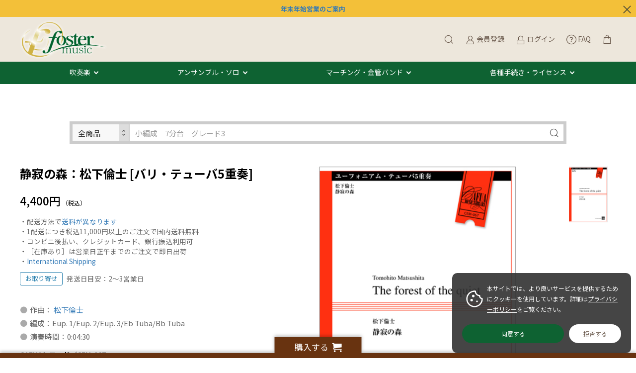

--- FILE ---
content_type: text/html; charset=UTF-8
request_url: https://fostermusic.jp/products/detail/8681
body_size: 180899
content:
<!doctype html>
<html lang="ja">
<head prefix="og: http://ogp.me/ns# fb: http://ogp.me/ns/fb# product: http://ogp.me/ns/product#">
    <meta charset="utf-8">
    <meta name="viewport" content="width=device-width, initial-scale=1, shrink-to-fit=no">
    <meta name="eccube-csrf-token" content="q9gi_t0K8cjcmMTuRd0oKyhRpLDguC52vPkHA5cETzE">
    <title>静寂の森：松下倫士 [バリ・テューバ5重奏] - フォスターミュージック株式会社</title> <meta name="keywords" content="静寂の森：松下倫士 [バリ・テューバ5重奏],国内作編曲家"> <meta name="description" content="吹奏楽譜出版フォスターミュージックで【静寂の森：松下倫士 [バリ・テューバ5重奏] 】をチェック♪ 自社作品はYouTube参考演奏／サンプルスコアをたっぷり公開。コンクール・コンテスト自由曲の選曲相談もお気軽に！コンビニ後払い対応。">
            
                                    
    
    <link rel="icon" href="/html/user_data/assets/img/common/favicon.ico">
    <link rel="stylesheet" href="https://stackpath.bootstrapcdn.com/bootstrap/3.4.1/css/bootstrap.min.css" integrity="sha384-HSMxcRTRxnN+Bdg0JdbxYKrThecOKuH5zCYotlSAcp1+c8xmyTe9GYg1l9a69psu" crossorigin="anonymous">
    <link rel="stylesheet" href="https://use.fontawesome.com/releases/v5.3.1/css/all.css" integrity="sha384-mzrmE5qonljUremFsqc01SB46JvROS7bZs3IO2EmfFsd15uHvIt+Y8vEf7N7fWAU" crossorigin="anonymous">
    <link rel="stylesheet" href="//cdn.jsdelivr.net/jquery.slick/1.6.0/slick.css">
    <link rel="stylesheet" href="/html/template/dtJEIA4008/assets/css/style.css">

        <style>
        @font-face {
            font-family: 'jeiafont';
            src:
                url( "/html/template/dtJEIA4008/assets/icon/jeiafont/fonts/jeiafont.ttf" ) format('truetype'),
                url( "/html/template/dtJEIA4008/assets/icon/jeiafont/fonts/jeiafont.woff" ) format('woff'),
                url( "/html/template/dtJEIA4008/assets/icon/jeiafont/fonts/jeiafont.svg#jeiafont" ) format('svg');
            font-weight: normal;
            font-style: normal;
            font-display: swap;
        }
    </style>

        <script src="https://code.jquery.com/jquery-3.6.0.min.js" integrity="sha256-/xUj+3OJU5yExlq6GSYGSHk7tPXikynS7ogEvDej/m4=" crossorigin="anonymous"></script>
    <script src="https://kit.fontawesome.com/8c955e01f5.js" crossorigin="anonymous"></script>
    <script>
        $(function() {
            $.ajaxSetup({
                'headers': {
                    'ECCUBE-CSRF-TOKEN': $('meta[name="eccube-csrf-token"]').attr('content')
                }
            });
        });
    </script>
                    <!-- ▼twitter_card -->
            <meta name="twitter:card" content="summary" />
<meta name="twitter:site" content="@fostermusic_jp" />
        <!-- ▲twitter_card -->
    <!-- ▼seoallone_og_tags_block -->
            	
			<!-- ▼seoallone_meta▼ -->
		<meta property="og:title" content="静寂の森：松下倫士 [バリ・テューバ5重奏] - フォスターミュージック株式会社">
		
				<meta property="og:type" content="product">
						<meta property="og:site_name" content="フォスターミュージック株式会社">
						<meta property="og:description" content="吹奏楽譜出版フォスターミュージックで【静寂の森：松下倫士 [バリ・テューバ5重奏] 】をチェック♪ 自社作品はYouTube参考演奏／サンプルスコアをたっぷり公開。コンクール・コンテスト自由曲の選曲相談もお気軽に！コンビニ後払い対応。">
						<meta property="og:url" content="https://fostermusic.jp/products/detail/8681">
								<meta property="og:image" content="https://fostermusic.jp/html/upload/save_image/107-07147.jpg">
				<!-- ▲seoallone_meta▲ -->
	
        <!-- ▲seoallone_og_tags_block -->
    <!-- ▼Google Tag Manager (header) -->
            <!-- Google Tag Manager -->
<script>(function(w,d,s,l,i){w[l]=w[l]||[];w[l].push({'gtm.start':
new Date().getTime(),event:'gtm.js'});var f=d.getElementsByTagName(s)[0],
j=d.createElement(s),dl=l!='dataLayer'?'&l='+l:'';j.async=true;j.src=
'https://www.googletagmanager.com/gtm.js?id='+i+dl;f.parentNode.insertBefore(j,f);
})(window,document,'script','dataLayer','GTM-W8VCLVD');</script>
<!-- End Google Tag Manager -->
        <!-- ▲Google Tag Manager (header) -->
    <!-- ▼Google Ecommerce Tag -->
            
        <!-- ▲Google Ecommerce Tag -->
    <!-- ▼apple touch icon -->
            <link rel="apple-touch-icon" href="/html/user_data/assets/img/common/apple-touch-icon.png" />
        <!-- ▲apple touch icon -->

                <link rel="stylesheet" href="/html/user_data/assets/css/customize.css">
</head>
<body id="page_product_detail" class="product_page">
        <!-- ▼Google Tag Manager (body) -->
            <!-- Google Tag Manager (noscript) -->
<noscript><iframe src="https://www.googletagmanager.com/ns.html?id=GTM-W8VCLVD"
height="0" width="0" style="display:none;visibility:hidden"></iframe></noscript>
<!-- End Google Tag Manager (noscript) -->
        <!-- ▲Google Tag Manager (body) -->



<div class="ec-layoutRole">
                <div class="ec-layoutRole__header">
                <!-- ▼【編集】ヘッダー(商品検索・ログインナビ・カート) -->
            <div class="ec-headInfomationRole jeia_hidden">
    <a href="https://www.canva.com/design/DAG8MUuGFh4/-gbXAYnKah-qbcN2t_W7tA/view?utm_content=DAG8MUuGFh4&utm_campaign=designshare&utm_medium=link2&utm_source=uniquelinks&utlId=h60f6f3a299" target="_blank"><b>年末年始営業のご案内</a></b>
    <div class="ec-headInfomationRole__close"><i class="jeiafont jeia-cross"></i></div>
</div>



<div class="ec-headerRole">

<div class="header_top">
    <!-- ▼ ヘッダー中央枠 ▼ -->
    <div class="ec-headerRole__center">

                <div class="ec-drawerButton">
            <span class="burger active">MENU</span>
        </div>

                <div class="ec-headerTitle">
            <a href="https://fostermusic.jp/">
                                <img src="/html/template/dtJEIA4008/assets/img/common/logo.png" alt="フォスターミュージック株式会社">
            </a>
        </div>

    </div>
    <!-- ▲ ヘッダー中央枠 ▲ -->

    <!-- ▼ ヘッダー右枠 ▼ -->
    <div class="ec-headerRole__right">

                <div class="ec-headerMenu">

                        
<!-- Block/search_product.twig -->



    
<!-- debug currentCategoryId =  -->

<div class="ec-headerMenu__item ec-headerSearch">
        <a href="#" class="ec-headerSearch__button">
        <i class="ec-headerMenu__itemIcon jeiafont jeia-search"></i>
    </a>

        <div class="ec-headerSearch__body">
        <form method="get" class="searchform" action="/products/list">
            <div class="ec-headerSearch__wrap">

                                
                                <div class="ec-headerSearch__scope ec-select" style="width:115px;">
                  <label class="select_ui">
                    <select
                        class="ec-headerSearch__scopeSelect js-search-scope-select" style="height:40px;"
                        data-has-category="0"
                    >
                        <option value="all">全商品</option>
                        <option
                            value="category"
                            disabled                        >
                            このカテゴリ
                        </option>
                    </select>
                  </label>
                </div>

                <div class="ec-headerSearch__keyword">
                    <div class="ec-input">
                        <input type="search" name="name" maxlength="50" class="search-name" placeholder="小編成　7分台　グレード3" />
                        <button class="ec-headerSearch__keywordBtn" type="submit">
                            <i class="jeiafont jeia-search"></i>
                        </button>
                    </div>
                </div>
            </div>
        </form>
    </div>
</div>

<script>
document.addEventListener('DOMContentLoaded', function () {
  var scopeSelect = document.querySelector('.js-search-scope-select');
  if (!scopeSelect) return;

  var categoryField = document.getElementById('search_category_id');
  var hasCategory = scopeSelect.getAttribute('data-has-category') === '1';

  function updateCategoryField() {
    if (!categoryField) return;

    var scope = scopeSelect.value;
    if (scope === 'category' && hasCategory) {
      // 表示中カテゴリで検索 → category_id を送信する
      categoryField.disabled = false;
    } else {
      // 全商品で検索、またはカテゴリが存在しない → category_id を送信しない
      categoryField.disabled = true;
    }
  }

  // カテゴリがないページでは強制的に「全商品」に固定
  if (!hasCategory) {
    scopeSelect.value = 'all';
  }

  scopeSelect.addEventListener('change', updateCategoryField);

  // 初期状態（デフォルト：全商品）を反映
  updateCategoryField();
});
</script>


        
                        <div class="ec-headerMenu__item hidden_mobile has-popup">
                <a href="https://fostermusic.jp/entry">
                    <i class="ec-headerMenu__itemIcon jeiafont jeia-user"></i>
                    <span class="ec-headerMenu__itemText">会員登録</span>
                </a>
                                <div class="ec-headerMenu__itemPopup">
                    <div class="itemPopupInner">新規会員ご登録はこちら</div>
                </div>
            </div>

                        <div class="ec-headerMenu__item hidden_mobile has-popup">
                <a href="https://fostermusic.jp/mypage/login">
                    <i class="ec-headerMenu__itemIcon jeiafont jeia-lock"></i>
                    <span class="ec-headerMenu__itemText">ログイン</span>
                </a>
                                <div class="ec-headerMenu__itemPopup">
                    <div class="itemPopupInner">会員の方はこちらからログイン</div>
                </div>
            </div>

        
                                <div class="ec-headerMenu__item">
                <a href="https://fostermusic.jp/faq">
                    <i class="ec-headerMenu__itemIcon fa-light fa-circle-question" style="vertical-align:middle;"></i>
                    <span class="ec-headerMenu__itemText">FAQ</span>
                </a>
            </div>

                        <div class="ec-headerMenu__item ec-cartNavi">
                <a href="https://fostermusic.jp/cart">
                    <i class="ec-headerMenu__itemIcon jeiafont jeia-cart2"></i>
                </a>
                <div class="ec-cartNavi__detail">
                    
<!-- Block/cart.twig -->


<div class="ec-cartNavi__body">
    <div class="ec-cartNaviWrap">
        <div class="ec-cartNaviNull">
            <div class="ec-cartNaviNull__message">
                <p>現在カート内に商品はございません。</p>
            </div>
        </div>
    </div>
</div>

                </div>
            </div>
        </div>

    </div>
    <!-- ▲ ヘッダー右枠 ▲ -->
</div>



<div class="header_bottom">
    <!-- ▼ ヘッダー左枠 ▼ -->
    <div class="ec-headerRole__left">

                <div class="ec-headerNav">
            <nav>
		<div class="ec-headerNav__item megamenu_hover">
			<a href="/products/list?category_id=51">吹奏楽</a>
			<div class="megamenu">
				<div class="megamenu_inner">
					<div class="megamenu_column">
						<h3>フォスターミュージック</h3>
						<ul>
							<li><a href="/products/list?category_id=6">フォスターミュージック出版作品</a></li>
							<li><a href="/products/list?category_id=729">スタディスコア</a></li>
							<li><a href="/products/list?category_id=700">電子オルガン演奏許諾楽曲</a></li>
						</ul>	
						<h3>イベントで探す</h3>
						<ul>
							<li><a href="/products/list?category_id=643">吹奏楽コンクール｜コンテスト</a></li>
							<li><a href="/products/list?category_id=596">演奏会｜コンサート</a></li>
						</ul>
					</div>
					<div class="megamenu_column">
						<h3>編成で探す</h3>
						<ul>
							<li><a href="/products/list?category_id=82">極小編成（15人以下）</a></li>
							<li><a href="/products/list?category_id=83">小編成（25人以下）</a></li>
							<li><a href="/products/list?category_id=84">中編成（35人以下）</a></li>
							<li><a href="/products/list?category_id=85">大編成（36人以上）</a></li>
							<li><a href="/products/list?category_id=470">フレックス｜フレキシブル</a></li>
						</ul>
						<h3>ジャンルで探す</h3>
						<ul>
							<li><a href="/products/list?category_id=604">オリジナル</a></li>
							<li><a href="/products/list?category_id=603">クラシックアレンジ</a></li>
							<li><a href="/products/list?category_id=601">マーチ</a></li>
							<li><a href="/products/list?category_id=596">ポピュラー</a></li>
						</ul>
					</div>
					<div class="megamenu_column">
						<h3>音源で探す</h3>
						<ul>
							<li><a href="/products/list?category_id=40">吹奏楽CD・DVD</a></li>
							<li><a href="https://blog.fostermusic.jp/news-topics/7348" target="_blank">配信・サブスクで聴く</a></li>
							<li><a href="https://www.youtube.com/user/fostermusicjp">YouTubeチャンネルで視聴する</a></li>
						</ul>
						<h3><a href="/products/list?category_id=699">教材・教則本</a></h3>
						<h3><a href="/user_data/music_selection_navigator">自由曲選曲ナビゲーター</a></h3>
						<h3><a href="https://blog.fostermusic.jp/news-topics/5576" target="_blank">メールで相談｜選曲コンシェルジュ</a></h3>
					</div>
				</div>
			</div>
		</div>
		<div class="ec-headerNav__item megamenu_hover">
			<a href="/products/list?category_id=16">アンサンブル・ソロ</a>
			<div class="megamenu">
				<div class="megamenu_inner">
					<div class="megamenu_column">
						<h3>木管楽器</h3>
						<ul>
							<li><a href="/products/list?category_id=17">フルート</a></li>
							<li><a href="/products/list?category_id=18">クラリネット</a></li>
							<li><a href="/products/list?category_id=457">オーボエ｜ファゴット｜ダブルリード</a></li>
							<li><a href="/products/list?category_id=19">サクソフォン（サックス）</a></li>
							<li><a href="/products/list?category_id=20">木管アンサンブル</a></li>
						</ul>
					</div>
					<div class="megamenu_column">
						<h3>金管楽器</h3>
						<ul>
							<li><a href="/products/list?category_id=21">トランペット</a></li>
							<li><a href="/products/list?category_id=24">ホルン</a></li>
							<li><a href="/products/list?category_id=22">トロンボーン</a></li>
							<li><a href="/products/list?category_id=23">ユーフォニアム｜テューバ｜バリチューバ</a></li>
							<li><a href="/products/list?category_id=25">金管アンサンブル</a></li>
						</ul>
					</div>
					<div class="megamenu_column">
						<h3>打楽器・混合・弦楽器ほか</h3>
						<ul>
						<li><a href="/products/list?category_id=26">パーカッション（打楽器）アンサンブル</a></li>
							<li><a href="/products/list?category_id=29">混合アンサンブル</a></li>
							<li><a href="/products/list?category_id=64">弦楽器・ピアノほか</a></li>
							<li><a href="/products/list?category_id=523">フレックス｜フレキシブル</a></li>
						</ul>
						<ul>
						<h3><a href="/products/list?category_id=50">アンサンブルCD・DVD</a></h3>	
						</ul>
						<h3><a href="https://blog.fostermusic.jp/news-topics/5576" target="_blank">メールで相談｜選曲コンシェルジュ</a></h3>		
					</div>
				</div>
			</div>
		</div>
		<div class="ec-headerNav__item megamenu_hover">
			<a href="/products/list86.html">マーチング・金管バンド</a>
			<div class="megamenu">
				<div class="megamenu_inner">
					<div class="megamenu_column">
						<h3>マーチング</h3>
						<ul>
							<li><a href="/products/list?category_id=86">マーチング楽譜</a></li>
						</ul>
					</div>
					<div class="megamenu_column">						
						<h3>金管バンド</h3>
						<ul>
							<li><a href="/products/list?category_id=55">金管バンド（ブラスバンド）楽譜</a></li>
						</ul>
					</div>
					<div class="megamenu_column">
												<h3><a href="https://blog.fostermusic.jp/news-topics/5576" target="_blank">メールで相談｜選曲コンシェルジュ</a></h3>
					</div>
				</div>
			</div>
		</div>
		<div class="ec-headerNav__item megamenu_hover">
			<a href="#">各種手続き・ライセンス</a>
			<div class="megamenu">
				<div class="megamenu_inner">
					<div class="megamenu_column">
						<h3>フォスターミュージック レンタル譜のご利用について</h3>
						<ul>
							<li><a href="https://blog.fostermusic.jp/rental" target="_blank">ご利用の流れ</a></li>
							<li><a href="https://blog.fostermusic.jp/rental" target="_blank">ご利用規約</a></li>
							<li><a href="https://bit.ly/3r1IHPA">ご注文書・申請書ダウンロード</a></li>
							<li><a href="https://blog.fostermusic.jp/rental#index_id2" target="_blank">契約内容の変更について（延長・担当者変更）</a></li>
							<li><a href="https://blog.fostermusic.jp/rental#index_id6" target="_blank">ご返却方法について</a></li>
						</ul>
						</div>
						<div class="megamenu_column">
						<h3>編曲について</h3>
						<ul>
							<li><a href="https://blog.fostermusic.jp/henkyoku" target="_blank">楽器の一部置換え・楽曲のカットについて</a></li>
							<li><a href="/products/list?category_id=700">電子オルガンでの編曲利用について</a></li>
							<li><a href="https://blog.fostermusic.jp/henkyoku_2" target="_blank">演奏形態の異なる編成への編曲申請（電子オルガン以外）</a></li>
						</ul>
						</div>
						<div class="megamenu_column">
						<h3>その他管理楽曲の利用について</h3>
						<ul>
							<li><a href="https://blog.fostermusic.jp/licence" target="_blank">録音・録画利用について</a></li>
							<li><a href="https://blog.fostermusic.jp/licence" target="_blank">楽譜の引用・原盤利用について</a></li>
						</ul>
						<h3><a href="/contact">お問い合わせ</a></h3>
						<ul>
							<li><a href="/faq">よくある質問</a></li>
							<li><a href="/contact">お問い合わせフォーム</a></li>
						</ul>
					</div>
				</div>
			</div>
		</div>
            </nav>
        </div>

                        
    </div>
    <!-- ▲ ヘッダー左枠 ▲ -->
</div>

</div>
        <!-- ▲【編集】ヘッダー(商品検索・ログインナビ・カート) -->
    <!-- ▼seoallone_breadcrumb_block -->
                    
        <!-- ▲seoallone_breadcrumb_block -->

        </div>
    
        
    <div class="ec-layoutRole__contents">
                
                
        <div class="ec-layoutRole__main">
                                        <div class="ec-layoutRole__mainTop">
                        <!-- ▼検索窓 -->
            

<div class="ec-headerSearch ec-headerSearch--top js-search-block">
    <form method="get" class="searchform" action="/products/list">
        <div class="ec-headerSearch__wrap">

                        
                        <div class="ec-headerSearch__scope ec-select" style="width:115px;">
              <label class="select_ui">
                <select
                    class="ec-headerSearch__scopeSelect js-search-scope-select"
                    style=""
                    data-has-category="0"
                >
                    <option value="all">全商品</option>
                    <option
                        value="category"
                        disabled                    >
                        このカテゴリ
                    </option>
                </select>
              </label>
            </div>

            <div class="ec-headerSearch__keyword">
                <div class="ec-input">
                    <input
                        type="text"
                        name="name"
                        class="search-name"
                        value=""
                        placeholder="小編成　7分台　グレード3"
                    >
                    <button class="ec-headerSearch__keywordBtn" type="submit">
                        <i class="jeiafont jeia-search"></i>
                    </button>
                </div>
            </div>
        </div>
    </form>
</div>

<script>
document.addEventListener('DOMContentLoaded', function () {
  // ページ内に複数あっても動くように、1ブロックずつ処理
  document.querySelectorAll('.js-search-block').forEach(function (block) {
    var scopeSelect = block.querySelector('.js-search-scope-select');
    if (!scopeSelect) return;

    var categoryField = block.querySelector('.js-search-category-id');
    var hasCategory = scopeSelect.getAttribute('data-has-category') === '1';

    function updateCategoryField() {
      if (!categoryField) return;

      var scope = scopeSelect.value;
      if (scope === 'category' && hasCategory) {
        // 表示中カテゴリで検索 → category_id を送信する
        categoryField.disabled = false;
      } else {
        // 全商品で検索、またはカテゴリが存在しない → category_id を送信しない
        categoryField.disabled = true;
      }
    }

    // カテゴリがないページでは強制的に「全商品」に固定
    if (!hasCategory) {
      scopeSelect.value = 'all';
    }

    scopeSelect.addEventListener('change', updateCategoryField);

    // 初期状態（デフォルト：全商品）を反映
    updateCategoryField();
  });
});
</script>
        <!-- ▲検索窓 -->

                </div>
            
                            <div class="ec-productRole">
        <div class="ec-productRole__grid">

            <div class="ec-productRole__gridCell cellRight">

                                <div class="ec-productRole__profile">

                                        <div class="ec-productRole__title">
                        <h1>静寂の森：松下倫士 [バリ・テューバ5重奏]</h1>
                    </div>

                                                                                    
                                                                                                            
                                        
                                                                <div class="ec-productRole__price">
                            <div class="ec-price">
                                                                    <span class="ec-price__price">4,400円</span>
                                                                <span class="ec-price__tax">（税込）</span>
                            </div>
                        </div>
                    
                    <div class="ec-productRole__att">
・配送方法で<a href="/guide">送料が異なります</a><br>
・1配送につき税込11,000円以上のご注文で国内送料無料<br>
・コンビニ後払い、クレジットカード、銀行振込利用可<br>
・［在庫あり］は営業日正午までのご注文で即日出荷<br>
・<a href="https://fostermusic.jp/faq#faq-group-9">International Shipping</a>
                    </div>

                                            <div class="ec-productRole__tags">
                                                                                                <p class="ec-productRole__tag tag_zaiko2">お取り寄せ</p>
                                                                                                                        <p class="ec-productRole__att">
                                    発送日目安：2〜3営業日
                                </p>
                                                    </div>

                                        <div class="ec-productRole__description">
                        <dl class="ec-list-disc"><dd>作曲： <a target="_blank" href="https://fostermusic.jp/products/list?category_id=713">松下倫士</a><br></dd><dd>編成：Eup. 1/Eup. 2/Eup. 3/Eb Tuba/Bb Tuba</dd><dd>演奏時間：0:04:30</dd></dl><h5>CAFUAレコード／CEM-067</h5>
                    </div>

                                            <div class="ec-productRole__code">
                        商品コード：<span class="product-code-default notel">107-07147</span>
                    </div>
    

                                        <ul class="ec-productRole__tags">
                        </ul>

                    <form action="https://fostermusic.jp/products/add_cart/8681" method="post" id="form1" name="form1">
                        <div class="ec-productRole__actions">

                                            
                                                        <div class="ec-productRole__cartinRow">
                                                                    <p class="quantityLabel">数量：</p>
                                <div class="ec-quantityRole">
                                    <div class="ec-quantityRole__btn btnMinus"><i class="jeiafont jeia-remove"></i></div>
                                    <div class="ec-numberInput">
                                        <input type="number" id="quantity" name="quantity" required="required" min="1" maxlength="9" class="form-control" value="1" />
                                        
                                    </div>
                                    <div class="ec-quantityRole__btn btnPlus"><i class="jeiafont jeia-add"></i></div>
                                </div>

                                                                <div class="ec-productRole__btn">
                                    <button type="submit" class="ec-blockBtn--cartin add-cart jeia-cart2">
                                        カートに入れる
                                    </button>
                                </div>
    
                                                                    <div class="">
                                            <a href="#" id="favorite" class="ec-blockBtn--favorite">
                                        <i class="jeiafont jeia-heart"><span>お気に入りに追加</span></i>
                                    </a>
                                        </div>
                                </div>                        </div>                        <input type="hidden" id="product_id" name="product_id" value="8681" /><input type="hidden" id="ProductClass" name="ProductClass" value="8681" /><input type="hidden" id="_token" name="_token" value="MZL-Y0NBld7Tzrp3qqYSe44xDtIt1otFC6MgLrwaGRk" />
                    </form>

                                            <form action="https://fostermusic.jp/products/add_favorite/8681" method="post" id="form_favorite">
                    </form>
    
                <!--                        <div class="ec-productRole__share">
                        <p class="shareLabel">SHARE</p>
                        <ul class="shareBtnList">
                        <li><a class="shareBtn twitter" href="https://twitter.com/share?url="><i class="jeiafont jeia-twitter"></i><span>Twitter</span></a></li><li><a class="shareBtn facebook" href="https://www.facebook.com/sharer/sharer.php?u="><i class="jeiafont jeia-facebook"></i><span>Facebook シェア</span></a></li><li><a class="shareBtn line" href="https://social-plugins.line.me/lineit/share?url="><i class="jeiafont jeia-line2"></i><span>LINE</span></a></li><li><a class="shareBtn pocket" href="http://getpocket.com/edit?url="><i class="jeiafont jeia-get-pocket"></i><span>Pocket</span></a></li><li><a class="shareBtn hatena" href="http://b.hatena.ne.jp/add?mode=confirm&url="><i class="jeiafont jeia-hatenabookmark"></i><span>はてなブックマーク</span></a></li><li><a class="shareBtn no-window pinterest" data-pin-do="buttonBookmark" data-pin-custom="true" data-pin-lang="ja" data-pin-save="false" href="//jp.pinterest.com/pin/create/button/"><i class="jeiafont jeia-pinterest"></i><span>Pinterest</span></a><script async defer src="//assets.pinterest.com/js/pinit.js"></script></li>                        </ul>
                    </div> -->

                                        <div class="ec-modal">
                        <div class="ec-modal-overlay">
                            <div class="ec-modal-wrap">
                                <span class="ec-modal-close"><span class="ec-icon"><img src="/html/template/dtJEIA4008/assets/icon/cross-dark.svg" alt=""/></span></span>
                                <div id="ec-modal-header" class="text-center">カートに追加しました。</div>
                                <div class="ec-modal-box">
                                    <div class="ec-role">
                                        <span class="ec-inlineBtn--cancel">お買い物を続ける</span>
                                        <a href="https://fostermusic.jp/cart" class="ec-inlineBtn--action">カートへ進む</a>
                                    </div>
                                </div>
                            </div>
                        </div>
                    </div>

                </div>            </div>            <div class="ec-productRole__gridCell cellLeft">

                                <div class="ec-productRole__visual">

                                        <div class="ec-productVisualMain">
                                                <div class="ec-slickContainer">
                                <div class="slide-item">
                                <a class="luminous-gallery" data-iteration="<!--{$num}-->" href="/html/upload/save_image/107-07147.jpg" target="_blank">
                                    <img class="drift-img" src="/html/upload/save_image/107-07147.jpg" data-zoom="/html/upload/save_image/107-07147.jpg" alt="静寂の森：松下倫士 [バリ・テューバ5重奏]">
                                </a>
                            </div>
                            </div>
                    </div>

                                        <div class="ec-productVisualNav desktop">
                            <div class="slideThumb"><img src="/html/upload/save_image/107-07147.jpg" alt=""></div>
                        </div>

                                        <div class="ec-productVisualNav sphone">
                        <div class="sideInNavShelf">
                                    <div class="slideThumb" data-index="0"><img src="/html/upload/save_image/107-07147.jpg" alt=""></div>
                                </div>
                    </div>

                                        <div class="sideInNavToggleBtn">
                        <i class="jeiafont jeia-grid"></i>
                        <span class="currentNum">1</span>
                        <span class="ceparate">/</span>
                        <span class="totalNum">1</span>
                    </div>
                </div>

                                <div class="drift-pane"></div>
                                            </div>
        </div>
        
            <div class="ec-productRole__freearea">
            <div class="ec-productDetailTab"><ul class="ec-productDetailTab__nav"><li data-tab="1">概要</li><li data-tab="2">編成/曲目</li><li data-tab="3">補足</li><li data-tab="4">ENGLISH</li></ul><div class="ec-productDetailTab__content tab-1"><!-- ▼ タブ1 ▼ --><h2>静寂の森</h2><p>この作品は一般団体の委嘱で作曲し、アンサンブルコンテストにて初演されました。<br>ユーフォニウムとテューバの柔らかい音色や深い響き、そして機敏性を取り入れながら作曲できないかと思い、試行錯誤しながら完成させました。<br>私は近年、能や歌舞伎、戯曲などの物語に基づいて作曲することが多いですが、この作品はそういったタイプとは違い、タイトルも曲が完成したあとにつけています。曲の雰囲気から、森やエメラルドグリーンの湖を想像し、「静寂の森」というタイトルをつけました。</p><p>曲の形式はわかりやすく、緩-急-緩-急で音楽が展開されます。4分の3拍子のゆったり歌うメロディは大自然の豊かさを感じさせ、そして速いテンポで動く8分の6拍子は生命の生き生きとした躍動感が表現されています。5人の奏者が様々に掛け合う部分もあり、とても面白いと思います。</p><p>演奏の際はメリハリをはっきりつけて、曲の変化を表現して下さい。そしてメロディが必ず聴こえるようにバランスにも気をつけましょう。(松下倫士)</p><h2>仕様</h2><div class="dl_table"><dl><dt>アーティスト</dt><dd>作曲： <a target="_blank" href="https://fostermusic.jp/products/list?category_id=713">松下倫士</a><br></dd></dl><dl><dt>演奏形態</dt><dd><a target="_blank" href="/products/list?category_id=23">バリ・テューバ</a></dd></dl><dl><dt>編成</dt><dd><a target="_blank" href="/products/list?category_id=23&name=quintet">5重奏</a></dl><dl><dt>演奏時間</dt><dd>0:04:30</dd></dl><dl><dt>商品カテゴリ</dt><dd>アンサンブル楽譜</dd></dl><dl><dt>出版社 / 品番</dt><dd><a target="_blank" href="/products/list?category_id=460">CAFUAレコード</a> / CEM-067</dd></dl><dl><dt>発売日（年）</dt><dd>2017/07/28</dd></dl><dl><dt>キーワード</dt><dd>,オリジナル</dd></dl><dl><dt>関連情報</dt><dd><a href="http://www.cafua.com/musicdata/quietforest_45-4.mp3" target=_blank>試聴する（外部サイトにリンクします）</a></dd></dl></div><!-- 
<style>
  .ec-productRole .ec-productRole__weight {
    padding: 14px 0;
    border-bottom: 1px dotted #ccc; }

  .ec-productRole .ec-productRole__size {
    padding: 14px 0;
    border-bottom: 1px dotted #ccc; }
</style>

<div class="ec-productRole__size">
        サイズ： <span id="deliveryplus_size_default">1.00</span>
    </div>
 --></div><div class="ec-productDetailTab__content tab-2"><!-- ▼ タブ2 ▼ --><h2>楽器編成</h2><div class="dl_table"><dl><dd>Euphonium 1 </dd></dl><dl><dd>Euphonium 2 </dd></dl><dl><dd>Euphonium 3</dd></dl><dl><dd>Eb Tuba</dd></dl><dl><dd>Bb Tuba</dd></dl></div></div><div class="ec-productDetailTab__content tab-3"><h4>松下倫士(Tomohito Matsushita)</h4><p>東京藝術大学音楽学部作曲科を経て、2009年同大学院修士課程作曲専攻修了。卒業時に藝大同声会賞受賞。2014年東京音楽大学大学院修士課程伴奏科修了。これまでに第37回全四国音楽コンクール最優秀賞、日本交響楽振興財団第29回作曲賞、第5回北本ピアノコンクール最優秀賞、第22回宝塚ベガ音楽コンクールピアノ部門第2位、奏楽堂日本歌曲コンクール第19回作曲部門(一般部門)入選など多数受賞。東京フィルハーモニー交響楽団とラヴェルのピアノ協奏曲を共演。</p><p>　近年は21世紀の吹奏楽“響宴”にて作品が取り上げられているほか、「土蜘蛛伝説」「巡礼歌」「2つの詩曲」などアンサンブル作品が全国各地で多数演奏され ている。 2012年には日本コロムビアよりCD「僕が僕であるために～尾崎豊 オン ピアノ」 （編曲・演奏）をリリース。また2014年に「夢見草～松下倫士ピアノソロアルバム」をリリース。伴奏ピアニストとしても活動し、多くの演奏家と共演し高く評価されている。</p><p>　東京音楽大学、洗足学園音楽大学非常勤講師。21世紀の吹奏楽“響宴”会員。</p><!-- ▼ タブ3 ▼ --><div class="dl_table"><dl><dt>サイズ</dt><dd>A4／1cm未満</dd></dl></div><dl class="ec-list-icon"><h2>修正情報</h2></dl></div><div class="ec-productDetailTab__content tab-4"><!-- ▼ タブ4 ▼ --><h2>：Composer: Tomohito MATSUSHITA</br></h2><h3>Specifications</h3><div class="dl_table"><dl><dt>ARTIST</dt><dd>Composer: Tomohito MATSUSHITA</br></dd></dl><dl><dt>INSTRUMENTATION</dt><dd>Tuba Ensemble / Quintet (5patrs)</dd></dl><dl><dt>DURATION</dt><dd>0:04:30</dd></dl><dl><dt>PRODUCT TYPE</dt><dd>Set / ENSEMBLE</dd></dl><dl><dt>PUBLISHER / Code</dt><dd>CAFUA Records / CEM-067</dd></dl><dl><dt>RELEASE</dt><dd>2017/07/28</dd></dl><dl><dt>OVERSEAS SHIPMENT</dt><dd>Ask</dd></dl><dl><dt>EUROPEAN PARTS</dt><dd></dd></dl></div><p>For foreign customers,</p>  <p>You can now purchase from overseas via WorldShopping BIZ.</p> <p>Study scores, ensembles, and CDs can be ordered directly from our website.</p> <p>Rental sheet music and some other items are not covered by this cart system, so please contact us by email.</p> <p><a target="_blank" href="https://peraichi.com/landing_pages/view/fostermusic" ><b>Information</b></a></p></div><div class="ec-productDetailTab__content tab-5"><!-- ▼ タブ5 ▼ --><div class="ec-productRole__youtube"></div></div></div></div>
        </div>
    

                                            <div class="ec-productRole__category">
                        <div class="titleLabel">関連カテゴリ：</div>
                                <div class="ec-topicpath">
                            <ul>
                                            <li class="ec-topicpath__item">
                                    <a href="https://fostermusic.jp/products/list?category_id=7">国内作編曲家</a>
                                </li>
                                        </ul>
                        </div>
                                <div class="ec-topicpath">
                            <ul>
                                            <li class="ec-topicpath__item">
                                    <a href="https://fostermusic.jp/products/list?category_id=16">アンサンブル・ソロ</a>
                                </li>
                                        </ul>
                        </div>
                                <div class="ec-topicpath">
                            <ul>
                                            <li class="ec-topicpath__item">
                                    <a href="https://fostermusic.jp/products/list?category_id=16">アンサンブル・ソロ</a>
                                </li>
                                            <li class="ec-topicpath__item">
                                    <a href="https://fostermusic.jp/products/list?category_id=23">ユーフォニアム｜テューバ</a>
                                </li>
                                        </ul>
                        </div>
                                <div class="ec-topicpath">
                            <ul>
                                            <li class="ec-topicpath__item">
                                    <a href="https://fostermusic.jp/products/list?category_id=324">国内出版社</a>
                                </li>
                                        </ul>
                        </div>
                                <div class="ec-topicpath">
                            <ul>
                                            <li class="ec-topicpath__item">
                                    <a href="https://fostermusic.jp/products/list?category_id=324">国内出版社</a>
                                </li>
                                            <li class="ec-topicpath__item">
                                    <a href="https://fostermusic.jp/products/list?category_id=460">CAFUAレコード</a>
                                </li>
                                        </ul>
                        </div>
                                <div class="ec-topicpath">
                            <ul>
                                            <li class="ec-topicpath__item">
                                    <a href="https://fostermusic.jp/products/list?category_id=7">国内作編曲家</a>
                                </li>
                                            <li class="ec-topicpath__item">
                                    <a href="https://fostermusic.jp/products/list?category_id=713">松下倫士</a>
                                </li>
                                        </ul>
                        </div>
                            </div>
    
    </div>
                                        <div class="ec-layoutRole__mainBottom">
                        <!-- ▼商品閲覧履歴 -->
                <!-- ▼item_list▼ -->
    <div id="category_recommend_products" class="ec-shelfRole">
        <div class="tw-wrapper">
            <div class="ec-secHeading">
                <div class="ec-secHeading__en ec-secHeading__en2"><span>閲覧履歴</span></div>
            </div>
            <ul class="ec-shelfGrid">
                                    <li class="ec-shelfGrid__item">
                        <a href="https://fostermusic.jp/products/detail/8681" class='tw-item-list tw-rounded'>
                            <div class="tw-shadow-lg tw-flex tw-flex-col tw-justify-between tw-h-full tw-bg-white">
                                <div class='tw-item-list-header tw-relative'>
                                    <p class='ec-shelfGrid__item-image'>
                                        <img src="/html/upload/save_image/107-07147.jpg" alt="">
                                    </p>
                                </div>
                                <div class='tw-item-list-body'>
                                    <p>静寂の森：松下倫士 [バリ・テューバ5重奏]</p>
                                    <p class='price02-default'>
                                                                                    ￥4,400
                                                                            </p>
                                </div>
                            </div>
                        </a>
                    </li>
                            </ul>
        </div>
    </div>

        <!-- ▲商品閲覧履歴 -->
    <!-- ▼お気に入り商品 -->
            
<style>
    .ec-checkedItemRole .ec-checkedItemRole__list{
        display: flex;
        flex-wrap: wrap!important;
        margin-bottom: 30px;
    }
    .ec-checkedItemRole .ec-checkedItemRole__listItem{
        margin-bottom: 5%;
        width: 48%;
        height: auto;
    }
    .ec-checkedItemRole .ec-checkedItemRole__listItem:nth-child(odd) {
        margin-right: 4%;
    }
    @media only screen and (min-width: 768px){
        .ec-checkedItemRole .ec-checkedItemRole__listItem{
            width: 23%!important;
            margin-bottom: 30px;
            margin-right: 2.6%;
        }
        .ec-checkedItemRole .ec-checkedItemRole__listItem:nth-child(odd),
        .ec-checkedItemRole .ec-checkedItemRole__listItem:not(:last-of-type){
            margin-right: 2.6%;
        }
        .ec-checkedItemRole .ec-checkedItemRole__listItem:nth-of-type(4n){
            margin-right: 0;
        }
    }
    .ec-checkedItemRole .ec-checkedItemRole__listItem a{
        color: black;
    }
    .ec-checkedItemRole .ec-checkedItemRole__listItemTitle{
        margin: 10px 0;
        font-size: 14px;
        font-weight: bold;
    }
    .ec-checkedItemRole .ec-checkedItemRole__listItemPrice{
        margin-top: 10px;
        font-size: 12px;
        font-weight: bold;
    }
    .ec-price .ec-price__price{
        font-size: 14px;
    }
    .ec-checkedItemRole__listItemTag{
        border-top: 1px dotted #ccc;
        margin-top: 10px;
    }
    .ec-checkedItemRole__listItemTag ul{
        padding: 0;
        margin-top: 10px;
        margin-bottom: 0;
        display: inline-block;
    }
    .ec-checkedItemRole__tag{
        display: inline-block;
        padding: 2px 5px;
        margin-bottom: 1%;
        list-style: none;
        font-size: 12px;
        color: #525263;
        border: solid 1px #D7DADD;
        border-radius: 3px;
        background-color: #F5F7F8;
    }
    .hover_none{
        display: inline-block;
    }
    .ec-checkedItemRole .ec-checkedItemRole__list .ec-checkedItemRole__listItem a:hover .hover_none{
        text-decoration:none!important;
    }
    .ec-checkedItemRole .ec-checkedItemRole__list .ec-checkedItemRole__listItem a:hover .ec-price__price{
        text-decoration:underline;
    }
    .ec-checkedItemRole__listItemBrand,
    .ec-checkedItemRole__listItemStock,
    .ec-checkedItemRole__listItemCode{
        font-size: 12px;
        margin-top: 10px;
    }
    .ec-checkedItemRole__listItemCategory{
        font-size: 12px;
        padding-top: 10px;
        margin-top: 10px;
        border-top: 1px dotted #ccc;
    }
    .ec-checkedItemRole__listItemCategory ul{
        text-decoration: none;
        display: block;
        list-style: none;
        padding: 0;
        margin-bottom: 0;
    }
    .ec-checkedItemRole__listItemDescription{
        font-size: 12px;
        display: -webkit-box;
        -webkit-box-orient: vertical;
        -webkit-line-clamp: 3;
        overflow: hidden;
        padding-top: 10px;
        margin-top: 10px;
        border-top: 1px dotted #ccc;
    }
    .ec-blockBtn--top{
        margin: 0 auto;
    }
    .ec-checkedItemRole__average{
        font-size: 80%;
        margin-top: 10px;
    }
    .ec-checkedItemRole__average .recommend_average{
        color: #DE5D50;
    }
    .ec-checkedItemRole .switch-off{
        text-align: right;
        margin: 10px 0 20px;
    }
    .ec-checkedItemRole .switch-off a{
        color: black;
        padding: 10px 0;
        text-decoration: underline;
        font-size: 80%;
    }
    .ec-checkedItemRole__nohistory{
        font-size: 80%;
        background: #F8F8F8;
        padding: 10px;
        width: 100%;
        text-align: center;
    }
    @media only screen and (min-width: 768px) {
        .ec-checkedItemRole__nohistory{
            text-align: left;
        }

        .ec-layoutRole__left .ec-checkedItemRole .l-side__hide,
        .ec-layoutRole__right .ec-checkedItemRole .l-side__hide {
            display: none;
        }

        .ec-layoutRole__left .ec-checkedItemRole .ec-secHeading__ja,
        .ec-layoutRole__right .ec-checkedItemRole .ec-secHeading__ja {
            font-size: 18px;
            font-weight: bold;
            letter-spacing: .2em;
        }

        .ec-layoutRole__left .ec-secHeading,
        .ec-layoutRole__right .ec-secHeading {
            background: #F8F8F8;
            padding: 8px;
        }

        .ec-layoutRole__left .ec-checkedItemRole,
        .ec-layoutRole__right .ec-checkedItemRole {
            padding-top: 0;
        }

        .ec-layoutRole__left .ec-checkedItemRole .ec-checkedItemRole__listItem,
        .ec-layoutRole__right .ec-checkedItemRole .ec-checkedItemRole__listItem {
            width: 100% !important;
            margin-right: 0 !important;
        }
    }
</style>

        <!-- ▲お気に入り商品 -->

                </div>
                    </div>

                    </div>

        
                <div class="ec-layoutRole__footer">
                <!-- ▼フッター -->
            <!-- Block/footer.twig -->
<div class="ec-footerRole">
    <div class="ec-footerGuide">
        <div class="ec-footerGuide__inner">
            <div class="ec-footerGuide__wrap">
                <div class="ec-footerGuide__item">
                    <i class="ec-footerGuide__itemIcon footer_icon_list"></i>
                    <div class="ec-footerGuide__itemText">
                        <h3>レンタル楽譜利用について</h3>
                        <p>レンタル譜ご注文の際は事前申請が必要です</p>
                    </div>
			<a href="https://blog.fostermusic.jp/rental" target="_blank">レンタル楽譜利用</a>
                </div>
                <div class="ec-footerGuide__item">
                    <i class="ec-footerGuide__itemIcon  footer_icon_music"></i>
                    <div class="ec-footerGuide__itemText">
                        <h3>編曲利用について</h3>
                        <p>吹奏楽編成以外で演奏する方も対象です</p>
                    </div>
			<a href="https://blog.fostermusic.jp/henkyoku" target="_blank">編曲利用申請</a>
                </div>
                <div class="ec-footerGuide__item">
                    <i class="ec-footerGuide__itemIcon jeiafont jeia-mail"></i>
                    <div class="ec-footerGuide__itemText">
                        <h3>お問い合わせフォーム</h3>
                        <p>お気軽にご相談ください</p>
                    </div>
			<a href="/contact/">お問い合わせフォーム</a>
                </div>
            </div>
        </div>
    </div>
    <div class="ec-footerNavi">
        <div class="ec-footerNavi__wrap">
                        <div class="ec-footerNavi__item">
		<h3>商品を探す</h3>
			<ul class="ec-footerNavi__itemList">
				<li><a href="/products/list?category_id=51">吹奏楽楽譜</a></li>
				<li><a href="/products/list?category_id=16">アンサンブル・ソロ楽譜</a></li>
				<li><a href="/products/list?category_id=86">マーチング・金管バンド楽譜</a></li>
                <li><a href="/products/list?category_id=700">電子オルガン演奏許諾楽曲</a></li>
			</ul>
            </div>
                        <div class="ec-footerNavi__item">
			<h3>選曲サポート</h3>
			<ul class="ec-footerNavi__itemList">
				<li><a href="/user_data/music_selection_navigator">自由曲選曲ナビゲーター</a></li>
				<li><a href="https://blog.fostermusic.jp/news-topics/5576" target="_blank">選曲コンシェルジュ</a></li>
				<li><a href="https://blog.fostermusic.jp/tag/freedl" target="_blank">楽譜無料ダウンロード</a></li>	
				<li><a href="https://blog.fostermusic.jp/" target="_blank">ブログ：吹奏楽＆アンサンブル情報マガジン</a></li>			
			</ul>
			</div>
			 <div class="ec-footerNavi__item">
                <h3>お買い物ガイド</h3>
                <ul class="ec-footerNavi__itemList">
                    <li><a href="https://fostermusic.jp/faq">よくある質問</a></li>
                    <li><a href="https://fostermusic.jp/contact">お問い合わせ</a></li>
                    <li><a href="https://fostermusic.jp/help/about">フォスターミュージックについて</a></li>
                    <li><a href="https://fostermusic.jp/help/tradelaw">特定商取引法に基づく表記</a></li>
                    <li><a href="https://fostermusic.jp/help/agreement">利用規約</a></li>
                    <li><a href="https://fostermusic.jp/help/privacy">プライバシーポリシー</a></li>
                    <li><a href="https://fostermusic.jp/faq#faq-group-9">International Shipping</a></li>
                </ul>
            </div>
                        <div class="ec-footerNavi__item">
                <h3>YouTube</h3>
                <div class="ec-footerNavi__item_youtube">
                    <h4>チャンネル登録よろしくおねがいします</h4>
			<p>吹奏楽の人気曲・新曲・フル音源たっぷり♪ 実力校や団体の演奏動画も配信中！</p>
			<div class="ec-footerNavi__item_youtube_btn"><a href="https://www.youtube.com/user/fostermusicjp" target="_blank">チャンネル登録する</a></div>
                </div>
    <div class="ec-footerSocial">
        <ul class="ec-footerSocial__itemList">
            <li class="twitter"><a href="https://x.com/fostermusic_jp" target="_blank"><svg width="1200" height="1227" viewBox="0 0 1200 1227" fill="none" xmlns="http://www.w3.org/2000/svg"><path d="M714.163 519.284L1160.89 0H1055.03L667.137 450.887L357.328 0H0L468.492 681.821L0 1226.37H105.866L515.491 750.218L842.672 1226.37H1200L714.137 519.284H714.163ZM569.165 687.828L521.697 619.934L144.011 79.6944H306.615L611.412 515.685L658.88 583.579L1055.08 1150.3H892.476L569.165 687.854V687.828Z" fill="white"/></svg></a></li><li class="facebook"><a href="https://www.facebook.com/fostermusic.jp/" target="_blank"><i class="jeiafont jeia-facebook"></i></a></li><li class="instagram"><a href="https://www.instagram.com/fostermusic.jp/" target="_blank"><i class="jeiafont jeia-instagram"></i></a></li>        </ul>
    </div>

            </div>
        </div>
    </div>

    <div class="ec-footerTitle">
        <div class="ec-footerTitle__logo">
            <a class="ec-footerTitle__logoimg" href="https://fostermusic.jp/">フォスターミュージック株式会社</a>
		<p>〒273-0032<br>千葉県船橋市葛飾町2丁目376-1金子ビル103<br>0120-916-773(月〜金10:30〜18:30受付／土日祝休)</p>
        </div>
        <div class="ec-footerTitle__bn">
		<div class="ec-footerTitle__bn_box"><img src="/html/template/dtJEIA4008/assets/img/common/footer_bn01.png" alt=""></div>
		<div class="ec-footerTitle__bn_box"><img src="/html/template/dtJEIA4008/assets/img/common/footer_bn02.png" alt=""></div>
		<div class="ec-footerTitle__bn_box"><img src="/html/template/dtJEIA4008/assets/img/common/footer_bn03.png" alt=""></div>
        </div>
	<div class="ec-footerTitle__copyright">&copy; fostermusic all rights reserved.</div>
    </div>
        
</div>
        <!-- ▲フッター -->

        </div>
    </div><!-- ec-layoutRole -->

<div class="ec-overlayRole"></div>
<div class="ec-drawerRole">
                    <!-- ▼ログインナビ(SP) -->
            <!-- Block/login_sp.twig -->



<div class="ec-drawerMenu">

        <div class="ec-drawerMenu__item">
        <a href="https://fostermusic.jp/">
            <span class="ec-drawerMenu__itemText">HOME</span>
        </a>
    </div>

    
	<div class="ec-drawerMenu__item">
		<a href="/products/list?category_id=51">	
			<span class="ec-drawerMenu__itemText">吹奏楽楽譜</span>
		</a>
		<div class="ec-drawerMenu__category">
			<ul class="parent">
				<li class="has-child">
					<a href="/products/list?category_id=6">フォスターミュージック</a>
					<ul class="child">
						<li>
							<a href="/products/list?category_id=6">フォスターミュージック出版作品</a>
							<a href="/products/list?category_id=729">スタディスコア</a>
							<a href="/products/list?category_id=700">電子オルガン演奏許諾楽曲</a>
						</li>
					</ul>
				</li>
				<li class="has-child">
					<a href="/products/list?category_id=51">イベントで探す</a>
					<ul class="child">
						<li>
							<a href="/products/list?category_id=643">吹奏楽コンクール｜コンテスト</a>
							<a href="/products/list?category_id=596">演奏会｜コンサート</a>
						</li>
					</ul>
				</li>									
				<li class="has-child">
					<a href="/products/list?category_id=51">編成で探す</a>
					<ul class="child">
						<li>
							<a href="/products/list?category_id=82">極小編成（15人以下）</a>
							<a href="/products/list?category_id=83">小編成（25人以下）</a>
							<a href="/products/list?category_id=84">中編成（35人以下）</a>
							<a href="/products/list?category_id=85">大編成（36人以上）</a>
							<a href="/products/list?category_id=470">フレックス｜フレキシブル</a>
						</li>
					</ul>
				</li>
				<li class="has-child">
					<a href="/products/list?category_id=51">ジャンルで探す</a>
					<ul class="child">
						<li>
							<a href="/products/list?category_id=604">オリジナル</a>
							<a href="/products/list?category_id=603">クラシックアレンジ</a>
							<a href="/products/list?category_id=601">マーチ</a>
							<a href="/products/list?category_id=596">ポピュラー</a>
						</li>
					</ul>
				</li>
				<li>
					<a href="/products/list?category_id=40">吹奏楽CD・DVD</a>
				</li>
				<li>
					<a href="/products/list?category_id=699">教材・教則本</a>
				</li>
				<li>
					<a href="https://blog.fostermusic.jp/news-topics/5576" target="_blank">メールで相談｜選曲コンシェルジュ</a>
				</li>
				<li>
					<a href="/user_data/music_selection_navigator">自由曲選曲ナビゲーター</a>
				</li>
		</div>
	</div>
	<div class="ec-drawerMenu__item">
		<a href="/products/list?category_id=16">
			<span class="ec-drawerMenu__itemText">アンサンブル・ソロ楽譜</span>
		</a>
		<div class="ec-drawerMenu__category">
			<ul class="parent">
				<li class="has-child">
					<a href="/products/list?category_id=16">木管楽器</a>
					<ul class="child">
						<li>
							<a href="/products/list?category_id=17">フルート</a>
							<a href="/products/list?category_id=18">クラリネット</a>
							<a href="/products/list?category_id=457">オーボエ｜ファゴット｜ダブルリード</a>
							<a href="/products/list?category_id=19">サクソフォン</a>
							<a href="/products/list?category_id=20">木管アンサンブル</a>
						</li>
					</ul>
				</li>
				<li class="has-child">
					<a href="/products/list?category_id=16">金管楽器</a>
					<ul class="child">
						<li>
							<a href="/products/list?category_id=21">トランペット</a>
							<a href="/products/list?category_id=24">ホルン</a>
							<a href="/products/list?category_id=22">トロンボーン</a>
							<a href="/products/list?category_id=23">ユーフォニアム｜テューバ</a>
							<a href="/products/list?category_id=25">金管アンサンブル</a>
						</li>
					</ul>
				</li>
				<li class="has-child">
					<a href="/products/list?category_id=16">打楽器・混合・弦楽器ほか</a>
					<ul class="child">
						<li>
							<a href="/products/list?category_id=26">打楽器アンサンブル</a>
							<a href="/products/list?category_id=29">混合アンサンブル</a>
							<a href="/products/list?category_id=64">弦楽器・ピアノほか</a>
							<a href="/products/list?category_id=523">フレックス｜フレキシブル</a>							
						</li>
					</ul>
				</li>
					<a href="/products/list?category_id=50">アンサンブルCD・DVD</a>
				</li>
				<li>
					<a href="https://blog.fostermusic.jp/news-topics/5576" target="_blank">メールで相談｜選曲コンシェルジュ</a>
				</li>
			</ul>
		</div>
	</div>
	<div class="ec-drawerMenu__item">
		<a href="/products/list?category_id=86">
			<span class="ec-drawerMenu__itemText">マーチング・金管バンド</span>
		</a>
		<div class="ec-drawerMenu__category">
			<ul class="parent">
				<li>
					<a href="/products/list?category_id=86">マーチング楽譜</a>
				</li>
				<li>
					<a href="/products/list?category_id=55">金管バンド（ブラスバンド）楽譜</a>
				</li>
								
				<li>
					<a href="https://blog.fostermusic.jp/news-topics/5576" target="_blank">メールで相談｜選曲コンシェルジュ</a>
				</li>
			</ul>
		</div>
	</div>
		<div class="ec-drawerMenu__item">
		<a href="#">
			<span class="ec-drawerMenu__itemText">各種手続き・ライセンスについて</span>
		</a>
		<div class="ec-drawerMenu__category">
			<ul class="parent">
				<li class="has-child">
					<a href="https://blog.fostermusic.jp/rental" target="_blank">レンタル楽譜のご利用について</a>
					<ul class="child">
						<li>
							<a href="https://blog.fostermusic.jp/rental" target="_blank">レンタル譜ご利用の流れ</a>
							<a href="https://blog.fostermusic.jp/rental" target="_blank">レンタル譜ご利用規約</a>							
							<a href="https://www2.fostermusic.jp/l/885663/2021-03-18/39rzp/885663/1616043725awmvZ7KJ/fostermusic_rental.pdf">ご注文書・FAX申請書ダウンロード</a>
						</li>
					</ul>
				</li>
				<li class="has-child">
					<a href="https://blog.fostermusic.jp/licence" target="_blank">編曲について</a>
					<ul class="child">
						<li>
							<a href="https://blog.fostermusic.jp/henkyoku" target="_blank" >楽器編成の変更・楽曲のカットについて</a>
							<a href="https://blog.fostermusic.jp/henkyoku_2" target="_blank">電子オルガン等別の演奏形態での編曲利用について</a>
						</li>
					</ul>
				</li>
				<li class="has-child">
					<a href="https://blog.fostermusic.jp/licence" target="_blank">その他管理楽曲の利用について</a>
					<ul class="child">
						<li>
							<a href="https://blog.fostermusic.jp/licence" target="_blank">録音・録画利用について</a>
							<a href="https://blog.fostermusic.jp/licence" target="_blank">楽譜の引用、原盤利用について</a>							
						</li>
					</ul>
				</li>
			</ul>
		</div>
	</div>

<!-- ↓デフォルトのカテゴリー表示 -->
<!--
    <div class="ec-drawerMenu__item">
        <a href="https://fostermusic.jp/products/list">
            <span class="ec-drawerMenu__itemText">PRODUCTS</span>
        </a>
                <div class="ec-drawerMenu__category">
                                    <ul class="parent">
                                    <li>        <a href="https://fostermusic.jp/products/list?category_id=51">吹奏楽</a>
            <ul class="child">
                            <li>        <a href="https://fostermusic.jp/products/list?category_id=643">吹奏楽コンクール自由曲向け</a>
    </li>
                            <li>        <a href="https://fostermusic.jp/products/list?category_id=82">極小編成（15人以下）</a>
            <ul class="child">
                            <li>        <a href="https://fostermusic.jp/products/list?category_id=725">ちいさな吹奏楽編成「シュピール室内合奏団シリーズ」</a>
    </li>
                    </ul>
    </li>
                            <li>        <a href="https://fostermusic.jp/products/list?category_id=83">小編成（25人以下）</a>
    </li>
                            <li>        <a href="https://fostermusic.jp/products/list?category_id=84">中編成（35人以下）</a>
    </li>
                            <li>        <a href="https://fostermusic.jp/products/list?category_id=85">大編成（36人以上）</a>
    </li>
                            <li>        <a href="https://fostermusic.jp/products/list?category_id=470">フレックス｜フレキシブル バンド</a>
            <ul class="child">
                            <li>        <a href="https://fostermusic.jp/products/list?category_id=733">EMR Flexi-Band</a>
    </li>
                            <li>        <a href="https://fostermusic.jp/products/list?category_id=734">フレキシブル・アンサンブル&amp;バンド</a>
    </li>
                            <li>        <a href="https://fostermusic.jp/products/list?category_id=735">Hal Leonard FLEX-Band</a>
    </li>
                    </ul>
    </li>
                            <li>        <a href="https://fostermusic.jp/products/list?category_id=604">オリジナル</a>
            <ul class="child">
                            <li>        <a href="https://fostermusic.jp/products/list?category_id=585">邦人オリジナル</a>
    </li>
                            <li>        <a href="https://fostermusic.jp/products/list?category_id=586">海外オリジナル</a>
    </li>
                    </ul>
    </li>
                            <li>        <a href="https://fostermusic.jp/products/list?category_id=603">クラシックアレンジ</a>
    </li>
                            <li>        <a href="https://fostermusic.jp/products/list?category_id=596">ポピュラー</a>
            <ul class="child">
                            <li>        <a href="https://fostermusic.jp/products/list?category_id=601">マーチ</a>
            <ul class="child">
                            <li>        <a href="https://fostermusic.jp/products/list?category_id=739">フィリップ・スパークによるスーザ・マーチ集</a>
    </li>
                            <li>        <a href="https://fostermusic.jp/products/list?category_id=707">ニュー・ベネット・バンド・ブック</a>
    </li>
                    </ul>
    </li>
                            <li>        <a href="https://fostermusic.jp/products/list?category_id=598">映画・ミュージカル</a>
            <ul class="child">
                            <li>        <a href="https://fostermusic.jp/products/list?category_id=650">スタジオジブリ</a>
    </li>
                            <li>        <a href="https://fostermusic.jp/products/list?category_id=605">ディズニー</a>
    </li>
                    </ul>
    </li>
                            <li>        <a href="https://fostermusic.jp/products/list?category_id=599">ジャズ・ラテン</a>
    </li>
                            <li>        <a href="https://fostermusic.jp/products/list?category_id=600">童謡｜民謡</a>
    </li>
                    </ul>
    </li>
                            <li>        <a href="https://fostermusic.jp/products/list?category_id=699">基礎合奏</a>
    </li>
                            <li>        <a href="https://fostermusic.jp/products/list?category_id=40">吹奏楽CD</a>
            <ul class="child">
                            <li>        <a href="https://fostermusic.jp/products/list?category_id=41">コンクール自由曲ベストアルバム</a>
    </li>
                            <li>        <a href="https://fostermusic.jp/products/list?category_id=681">20人のコンクールレパートリー</a>
    </li>
                            <li>        <a href="https://fostermusic.jp/products/list?category_id=703">ワコーバンドコレクション</a>
    </li>
                            <li>        <a href="https://fostermusic.jp/products/list?category_id=630">CAFUAセレクション</a>
    </li>
                            <li>        <a href="https://fostermusic.jp/products/list?category_id=499">土気シビックウインドオーケストラ</a>
    </li>
                            <li>        <a href="https://fostermusic.jp/products/list?category_id=43">自衛隊音楽隊</a>
    </li>
                            <li>        <a href="https://fostermusic.jp/products/list?category_id=42">フィルハーモニックウインズ大阪</a>
    </li>
                            <li>        <a href="https://fostermusic.jp/products/list?category_id=704">Japan’s Best (全日本吹奏楽コンクール全国大会金賞受賞団体ライブ盤)</a>
    </li>
                    </ul>
    </li>
                    </ul>
    </li>
                                    <li>        <a href="https://fostermusic.jp/products/list?category_id=16">アンサンブル・ソロ</a>
            <ul class="child">
                            <li>        <a href="https://fostermusic.jp/products/list?category_id=17">フルート</a>
    </li>
                            <li>        <a href="https://fostermusic.jp/products/list?category_id=457">オーボエ｜ファゴット｜ダブルリード</a>
            <ul class="child">
                            <li>        <a href="https://fostermusic.jp/products/list?category_id=455">オーボエ</a>
    </li>
                            <li>        <a href="https://fostermusic.jp/products/list?category_id=456">ファゴット</a>
    </li>
                    </ul>
    </li>
                            <li>        <a href="https://fostermusic.jp/products/list?category_id=18">クラリネット</a>
            <ul class="child">
                            <li>        <a href="https://fostermusic.jp/products/list?category_id=624">クラリネットアンサンブル・パッツァ(クアトロ・パッツァ)</a>
    </li>
                            <li>        <a href="https://fostermusic.jp/products/list?category_id=680">オブロー・クラリネット・アンサンブル</a>
    </li>
                    </ul>
    </li>
                            <li>        <a href="https://fostermusic.jp/products/list?category_id=19">サクソフォン</a>
            <ul class="child">
                            <li>        <a href="https://fostermusic.jp/products/list?category_id=708">ハッピー☆マッキー SAXカルテット</a>
    </li>
                            <li>        <a href="https://fostermusic.jp/products/list?category_id=628">アンサンブル・オットヴォーチ</a>
    </li>
                            <li>        <a href="https://fostermusic.jp/products/list?category_id=649">ヴィーヴ!サクソフォーン・クヮルテット</a>
    </li>
                            <li>        <a href="https://fostermusic.jp/products/list?category_id=626">カルテット・スピリタス</a>
    </li>
                            <li>        <a href="https://fostermusic.jp/products/list?category_id=627">クインテット・シルク</a>
    </li>
                            <li>        <a href="https://fostermusic.jp/products/list?category_id=719">D-Sax</a>
    </li>
                            <li>        <a href="https://fostermusic.jp/products/list?category_id=625">SAX四重奏団QUADRA</a>
    </li>
                            <li>        <a href="https://fostermusic.jp/products/list?category_id=723">佐川鮎子コレクション</a>
    </li>
                            <li>        <a href="https://fostermusic.jp/products/list?category_id=722">河西麻希ソロ&amp;アンサンブル</a>
    </li>
                    </ul>
    </li>
                            <li>        <a href="https://fostermusic.jp/products/list?category_id=20">木管アンサンブル</a>
    </li>
                            <li>        <a href="https://fostermusic.jp/products/list?category_id=21">トランペット</a>
    </li>
                            <li>        <a href="https://fostermusic.jp/products/list?category_id=24">ホルン</a>
    </li>
                            <li>        <a href="https://fostermusic.jp/products/list?category_id=22">トロンボーン</a>
            <ul class="child">
                            <li>        <a href="https://fostermusic.jp/products/list?category_id=715">トロンボーン・カルテット・ティンツ</a>
    </li>
                            <li>        <a href="https://fostermusic.jp/products/list?category_id=661">トロンボーン・クァルテット・ジパング</a>
    </li>
                            <li>        <a href="https://fostermusic.jp/products/list?category_id=709">Trio Sync. | トリオ・シンク</a>
    </li>
                            <li>        <a href="https://fostermusic.jp/products/list?category_id=717">Jazz Trombone Quartet VOLTZ</a>
    </li>
                    </ul>
    </li>
                            <li>        <a href="https://fostermusic.jp/products/list?category_id=23">ユーフォニアム｜テューバ</a>
            <ul class="child">
                            <li>        <a href="https://fostermusic.jp/products/list?category_id=711">ユーフォニアム</a>
    </li>
                            <li>        <a href="https://fostermusic.jp/products/list?category_id=712">チューバ ｜テューバ</a>
    </li>
                    </ul>
    </li>
                            <li>        <a href="https://fostermusic.jp/products/list?category_id=25">金管アンサンブル</a>
            <ul class="child">
                            <li>        <a href="https://fostermusic.jp/products/list?category_id=727">ブラス・ヘキサゴン</a>
    </li>
                            <li>        <a href="https://fostermusic.jp/products/list?category_id=678">J’z Craze Brass Ensemble Repertory</a>
    </li>
                            <li>        <a href="https://fostermusic.jp/products/list?category_id=629">ジョイフルブラス</a>
    </li>
                    </ul>
    </li>
                            <li>        <a href="https://fostermusic.jp/products/list?category_id=26">打楽器アンサンブル</a>
    </li>
                            <li>        <a href="https://fostermusic.jp/products/list?category_id=29">混合アンサンブル</a>
    </li>
                            <li>        <a href="https://fostermusic.jp/products/list?category_id=523">フレックス｜フレキシブル アンサンブル</a>
    </li>
                            <li>        <a href="https://fostermusic.jp/products/list?category_id=527">合唱</a>
    </li>
                            <li>        <a href="https://fostermusic.jp/products/list?category_id=64">弦楽・ピアノ</a>
    </li>
                            <li>        <a href="https://fostermusic.jp/products/list?category_id=50">アンサンブルCD</a>
            <ul class="child">
                            <li>        <a href="https://fostermusic.jp/products/list?category_id=571">全日本アンサンブルコンテスト</a>
    </li>
                            <li>        <a href="https://fostermusic.jp/products/list?category_id=572">ブレーン・アンサンブル・コレクション</a>
    </li>
                    </ul>
    </li>
                    </ul>
    </li>
                                    <li>        <a href="https://fostermusic.jp/products/list?category_id=86">マーチング・金管バンド</a>
            <ul class="child">
                            <li>        <a href="https://fostermusic.jp/products/list?category_id=45">マーチング</a>
    </li>
                            <li>        <a href="https://fostermusic.jp/products/list?category_id=55">金管バンド</a>
    </li>
                            <li>        <a href="https://fostermusic.jp/products/list?category_id=463">ジャズ・アンサンブル</a>
    </li>
                    </ul>
    </li>
                                    <li>        <a href="https://fostermusic.jp/products/list?category_id=7">国内作編曲家</a>
            <ul class="child">
                            <li>        <a href="https://fostermusic.jp/products/list?category_id=547">浅利真</a>
    </li>
                            <li>        <a href="https://fostermusic.jp/products/list?category_id=521">足立正</a>
    </li>
                            <li>        <a href="https://fostermusic.jp/products/list?category_id=520">阿部勇一</a>
    </li>
                            <li>        <a href="https://fostermusic.jp/products/list?category_id=319">天野正道</a>
    </li>
                            <li>        <a href="https://fostermusic.jp/products/list?category_id=32">井澗昌樹</a>
    </li>
                            <li>        <a href="https://fostermusic.jp/products/list?category_id=53">石毛里佳</a>
    </li>
                            <li>        <a href="https://fostermusic.jp/products/list?category_id=472">石津谷治法</a>
    </li>
                            <li>        <a href="https://fostermusic.jp/products/list?category_id=657">岩井直溥</a>
    </li>
                            <li>        <a href="https://fostermusic.jp/products/list?category_id=549">内田祥子</a>
    </li>
                            <li>        <a href="https://fostermusic.jp/products/list?category_id=479">江原大介</a>
    </li>
                            <li>        <a href="https://fostermusic.jp/products/list?category_id=517">追榮祥</a>
    </li>
                            <li>        <a href="https://fostermusic.jp/products/list?category_id=529">小栗克裕</a>
    </li>
                            <li>        <a href="https://fostermusic.jp/products/list?category_id=551">柏原卓之</a>
    </li>
                            <li>        <a href="https://fostermusic.jp/products/list?category_id=537">片岡寛晶</a>
    </li>
                            <li>        <a href="https://fostermusic.jp/products/list?category_id=671">加藤大輝</a>
    </li>
                            <li>        <a href="https://fostermusic.jp/products/list?category_id=552">かとうまさゆき</a>
    </li>
                            <li>        <a href="https://fostermusic.jp/products/list?category_id=538">金山徹</a>
    </li>
                            <li>        <a href="https://fostermusic.jp/products/list?category_id=738">鹿野草平</a>
    </li>
                            <li>        <a href="https://fostermusic.jp/products/list?category_id=522">加養浩幸</a>
    </li>
                            <li>        <a href="https://fostermusic.jp/products/list?category_id=535">河邊一彦</a>
    </li>
                            <li>        <a href="https://fostermusic.jp/products/list?category_id=320">木村吉宏</a>
    </li>
                            <li>        <a href="https://fostermusic.jp/products/list?category_id=648">久保太郎</a>
    </li>
                            <li>        <a href="https://fostermusic.jp/products/list?category_id=477">小西龍也</a>
    </li>
                            <li>        <a href="https://fostermusic.jp/products/list?category_id=518">近藤礼隆</a>
    </li>
                            <li>        <a href="https://fostermusic.jp/products/list?category_id=726">斎藤尚久</a>
    </li>
                            <li>        <a href="https://fostermusic.jp/products/list?category_id=721">佐藤博</a>
    </li>
                            <li>        <a href="https://fostermusic.jp/products/list?category_id=714">酒井格</a>
    </li>
                            <li>        <a href="https://fostermusic.jp/products/list?category_id=478">齋藤淳</a>
    </li>
                            <li>        <a href="https://fostermusic.jp/products/list?category_id=119">坂井貴祐</a>
    </li>
                            <li>        <a href="https://fostermusic.jp/products/list?category_id=675">佐川鮎子</a>
    </li>
                            <li>        <a href="https://fostermusic.jp/products/list?category_id=318">佐藤正人</a>
    </li>
                            <li>        <a href="https://fostermusic.jp/products/list?category_id=716">島田尚美</a>
    </li>
                            <li>        <a href="https://fostermusic.jp/products/list?category_id=34">清水大輔</a>
    </li>
                            <li>        <a href="https://fostermusic.jp/products/list?category_id=720">下田和輝</a>
    </li>
                            <li>        <a href="https://fostermusic.jp/products/list?category_id=672">下野恵美子</a>
    </li>
                            <li>        <a href="https://fostermusic.jp/products/list?category_id=519">菅原淳</a>
    </li>
                            <li>        <a href="https://fostermusic.jp/products/list?category_id=36">鈴木英史</a>
    </li>
                            <li>        <a href="https://fostermusic.jp/products/list?category_id=677">高嶋圭子</a>
    </li>
                            <li>        <a href="https://fostermusic.jp/products/list?category_id=556">高橋宏樹</a>
    </li>
                            <li>        <a href="https://fostermusic.jp/products/list?category_id=54">樽屋雅徳</a>
    </li>
                            <li>        <a href="https://fostermusic.jp/products/list?category_id=323">仲田守</a>
    </li>
                            <li>        <a href="https://fostermusic.jp/products/list?category_id=646">長生淳</a>
    </li>
                            <li>        <a href="https://fostermusic.jp/products/list?category_id=647">中橋愛生</a>
    </li>
                            <li>        <a href="https://fostermusic.jp/products/list?category_id=33">成田勤</a>
    </li>
                            <li>        <a href="https://fostermusic.jp/products/list?category_id=728">朴守賢</a>
    </li>
                            <li>        <a href="https://fostermusic.jp/products/list?category_id=545">広瀬勇人</a>
    </li>
                            <li>        <a href="https://fostermusic.jp/products/list?category_id=131">福島弘和</a>
    </li>
                            <li>        <a href="https://fostermusic.jp/products/list?category_id=530">福田洋介</a>
    </li>
                            <li>        <a href="https://fostermusic.jp/products/list?category_id=35">星出尚志</a>
    </li>
                            <li>        <a href="https://fostermusic.jp/products/list?category_id=713">松下倫士</a>
    </li>
                            <li>        <a href="https://fostermusic.jp/products/list?category_id=559">松元啓祐</a>
    </li>
                            <li>        <a href="https://fostermusic.jp/products/list?category_id=560">三浦秀秋</a>
    </li>
                            <li>        <a href="https://fostermusic.jp/products/list?category_id=546">三浦真理</a>
    </li>
                            <li>        <a href="https://fostermusic.jp/products/list?category_id=731">八木澤教司</a>
    </li>
                            <li>        <a href="https://fostermusic.jp/products/list?category_id=632">山本哲也</a>
    </li>
                            <li>        <a href="https://fostermusic.jp/products/list?category_id=567">和田直也</a>
    </li>
                            <li>        <a href="https://fostermusic.jp/products/list?category_id=566">和田信</a>
    </li>
                            <li>        <a href="https://fostermusic.jp/products/list?category_id=565">渡邊一毅</a>
    </li>
                    </ul>
    </li>
                                    <li>        <a href="https://fostermusic.jp/products/list?category_id=324">国内出版社</a>
            <ul class="child">
                            <li>        <a href="https://fostermusic.jp/products/list?category_id=6">フォスターミュージック</a>
            <ul class="child">
                            <li>        <a href="https://fostermusic.jp/products/list?category_id=11">販売譜（FMP）</a>
    </li>
                            <li>        <a href="https://fostermusic.jp/products/list?category_id=12">レンタル譜（FML）</a>
    </li>
                            <li>        <a href="https://fostermusic.jp/products/list?category_id=117">アンサンブル楽譜（FME）</a>
    </li>
                            <li>        <a href="https://fostermusic.jp/products/list?category_id=729">スタディスコア</a>
    </li>
                            <li>        <a href="https://fostermusic.jp/products/list?category_id=683">CD</a>
    </li>
                            <li>        <a href="https://fostermusic.jp/products/list?category_id=700">電子オルガン</a>
    </li>
                    </ul>
    </li>
                            <li>        <a href="https://fostermusic.jp/products/list?category_id=724">アスクスウインズ - ASKS Winds</a>
    </li>
                            <li>        <a href="https://fostermusic.jp/products/list?category_id=640">イトーミュージック</a>
    </li>
                            <li>        <a href="https://fostermusic.jp/products/list?category_id=429">イワイミュージック</a>
    </li>
                            <li>        <a href="https://fostermusic.jp/products/list?category_id=730">ウインドアート出版</a>
    </li>
                            <li>        <a href="https://fostermusic.jp/products/list?category_id=460">CAFUAレコード</a>
    </li>
                            <li>        <a href="https://fostermusic.jp/products/list?category_id=660">風の音ミュージックパブリッシング</a>
    </li>
                            <li>        <a href="https://fostermusic.jp/products/list?category_id=737">つながるプロジェクト</a>
    </li>
                            <li>        <a href="https://fostermusic.jp/products/list?category_id=637">東京ハッスルコピー</a>
    </li>
                            <li>        <a href="https://fostermusic.jp/products/list?category_id=718">ネクサス音楽出版</a>
    </li>
                            <li>        <a href="https://fostermusic.jp/products/list?category_id=459">ブレーン・ミュージック</a>
    </li>
                            <li>        <a href="https://fostermusic.jp/products/list?category_id=570">ワコーレコード</a>
    </li>
                    </ul>
    </li>
                                    <li>        <a href="https://fostermusic.jp/products/list?category_id=158">海外作編曲家</a>
            <ul class="child">
                            <li>        <a href="https://fostermusic.jp/products/list?category_id=710">アーノルド, M</a>
    </li>
                            <li>        <a href="https://fostermusic.jp/products/list?category_id=176">アッペルモント, B.</a>
    </li>
                            <li>        <a href="https://fostermusic.jp/products/list?category_id=177">アンダーソン, L.</a>
    </li>
                            <li>        <a href="https://fostermusic.jp/products/list?category_id=229">ヴィヴァルディ, A.</a>
    </li>
                            <li>        <a href="https://fostermusic.jp/products/list?category_id=174">ウィテカー, E.</a>
    </li>
                            <li>        <a href="https://fostermusic.jp/products/list?category_id=172">ウィリアムズ, J.</a>
    </li>
                            <li>        <a href="https://fostermusic.jp/products/list?category_id=178">ヴェルディ, G.</a>
    </li>
                            <li>        <a href="https://fostermusic.jp/products/list?category_id=170">ヴォーン・ウィリアムズ, R.</a>
    </li>
                            <li>        <a href="https://fostermusic.jp/products/list?category_id=413">ウォルトン, W.</a>
    </li>
                            <li>        <a href="https://fostermusic.jp/products/list?category_id=179">エルガー, E.</a>
    </li>
                            <li>        <a href="https://fostermusic.jp/products/list?category_id=169">エレビー, M.</a>
    </li>
                            <li>        <a href="https://fostermusic.jp/products/list?category_id=180">オッフェンバック, J</a>
    </li>
                            <li>        <a href="https://fostermusic.jp/products/list?category_id=200">ガーシュウィン, G.</a>
    </li>
                            <li>        <a href="https://fostermusic.jp/products/list?category_id=199">カーナウ, J.</a>
    </li>
                            <li>        <a href="https://fostermusic.jp/products/list?category_id=198">ガブリエリ, G.</a>
    </li>
                            <li>        <a href="https://fostermusic.jp/products/list?category_id=197">キャンプハウス, M.</a>
    </li>
                            <li>        <a href="https://fostermusic.jp/products/list?category_id=196">ギリングハム, D.</a>
    </li>
                            <li>        <a href="https://fostermusic.jp/products/list?category_id=193">グリーグ, E.</a>
    </li>
                            <li>        <a href="https://fostermusic.jp/products/list?category_id=365">グリンカ, M</a>
    </li>
                            <li>        <a href="https://fostermusic.jp/products/list?category_id=192">グレアム, P.</a>
    </li>
                            <li>        <a href="https://fostermusic.jp/products/list?category_id=191">グレインジャー, P.</a>
    </li>
                            <li>        <a href="https://fostermusic.jp/products/list?category_id=363">グローフェ, F</a>
    </li>
                            <li>        <a href="https://fostermusic.jp/products/list?category_id=189">ゴーブ, A.</a>
    </li>
                            <li>        <a href="https://fostermusic.jp/products/list?category_id=188">コープランド, A.</a>
    </li>
                            <li>        <a href="https://fostermusic.jp/products/list?category_id=186">コダーイ, Z.</a>
    </li>
                            <li>        <a href="https://fostermusic.jp/products/list?category_id=228">サン・サーンス, C.</a>
    </li>
                            <li>        <a href="https://fostermusic.jp/products/list?category_id=227">ジェイガー, R.</a>
    </li>
                            <li>        <a href="https://fostermusic.jp/products/list?category_id=226">シェイファー, D.</a>
    </li>
                            <li>        <a href="https://fostermusic.jp/products/list?category_id=310">シェルドン, R.</a>
    </li>
                            <li>        <a href="https://fostermusic.jp/products/list?category_id=224">シベリウス, J.</a>
    </li>
                            <li>        <a href="https://fostermusic.jp/products/list?category_id=219">シュトラウス, R.</a>
    </li>
                            <li>        <a href="https://fostermusic.jp/products/list?category_id=217">シュワルツ, O.</a>
    </li>
                            <li>        <a href="https://fostermusic.jp/products/list?category_id=216">ショスタコーヴィチ, D.</a>
    </li>
                            <li>        <a href="https://fostermusic.jp/products/list?category_id=213">スウェアリンジェン, J.</a>
    </li>
                            <li>        <a href="https://fostermusic.jp/products/list?category_id=211">スーザ, J.P.</a>
    </li>
                            <li>        <a href="https://fostermusic.jp/products/list?category_id=209">スッペ, F.</a>
    </li>
                            <li>        <a href="https://fostermusic.jp/products/list?category_id=208">ストラヴィンスキー, I.</a>
    </li>
                            <li>        <a href="https://fostermusic.jp/products/list?category_id=207">スパーク, P.</a>
    </li>
                            <li>        <a href="https://fostermusic.jp/products/list?category_id=204">スミス, C.T.</a>
    </li>
                            <li>        <a href="https://fostermusic.jp/products/list?category_id=203">スミス, R.W.</a>
    </li>
                            <li>        <a href="https://fostermusic.jp/products/list?category_id=202">スメタナ, B.</a>
    </li>
                            <li>        <a href="https://fostermusic.jp/products/list?category_id=201">ソーシード, R.</a>
    </li>
                            <li>        <a href="https://fostermusic.jp/products/list?category_id=239">チェザリーニ, F.</a>
    </li>
                            <li>        <a href="https://fostermusic.jp/products/list?category_id=245">チャイコフスキー, P.</a>
    </li>
                            <li>        <a href="https://fostermusic.jp/products/list?category_id=240">チャンス, J.B.</a>
    </li>
                            <li>        <a href="https://fostermusic.jp/products/list?category_id=235">デ・メイ, J.</a>
    </li>
                            <li>        <a href="https://fostermusic.jp/products/list?category_id=238">ティケリ, F.</a>
    </li>
                            <li>        <a href="https://fostermusic.jp/products/list?category_id=244">デュカス, P.</a>
    </li>
                            <li>        <a href="https://fostermusic.jp/products/list?category_id=233">ドアティ, M.</a>
    </li>
                            <li>        <a href="https://fostermusic.jp/products/list?category_id=242">ドヴォルザーク, A.</a>
    </li>
                            <li>        <a href="https://fostermusic.jp/products/list?category_id=230">ドス, T.</a>
    </li>
                            <li>        <a href="https://fostermusic.jp/products/list?category_id=243">ドビュッシー, C.</a>
    </li>
                            <li>        <a href="https://fostermusic.jp/products/list?category_id=241">ドリーブ, L.</a>
    </li>
                            <li>        <a href="https://fostermusic.jp/products/list?category_id=247">ネリベル, V.</a>
    </li>
                            <li>        <a href="https://fostermusic.jp/products/list?category_id=403">バーンズ, J.</a>
    </li>
                            <li>        <a href="https://fostermusic.jp/products/list?category_id=282">バーンスタイン, L.</a>
    </li>
                            <li>        <a href="https://fostermusic.jp/products/list?category_id=281">ハイドン, F.</a>
    </li>
                            <li>        <a href="https://fostermusic.jp/products/list?category_id=280">ハチャトゥリアン, A.</a>
    </li>
                            <li>        <a href="https://fostermusic.jp/products/list?category_id=278">バッハ, J.S.</a>
    </li>
                            <li>        <a href="https://fostermusic.jp/products/list?category_id=277">バルトーク, B.</a>
    </li>
                            <li>        <a href="https://fostermusic.jp/products/list?category_id=740">ピアソラ, A.</a>
    </li>
                            <li>        <a href="https://fostermusic.jp/products/list?category_id=276">ビゼー, G.</a>
    </li>
                            <li>        <a href="https://fostermusic.jp/products/list?category_id=175">ファン・デル・ロースト,  J.</a>
    </li>
                            <li>        <a href="https://fostermusic.jp/products/list?category_id=271">フェラン, F.</a>
    </li>
                            <li>        <a href="https://fostermusic.jp/products/list?category_id=269">フォーレ, G.</a>
    </li>
                            <li>        <a href="https://fostermusic.jp/products/list?category_id=266">プッチーニ, G.</a>
    </li>
                            <li>        <a href="https://fostermusic.jp/products/list?category_id=264">ブラームス, J.</a>
    </li>
                            <li>        <a href="https://fostermusic.jp/products/list?category_id=261">プロコフィエフ, S.</a>
    </li>
                            <li>        <a href="https://fostermusic.jp/products/list?category_id=258">ベートーヴェン, L.</a>
    </li>
                            <li>        <a href="https://fostermusic.jp/products/list?category_id=257">ヘス, N.</a>
    </li>
                            <li>        <a href="https://fostermusic.jp/products/list?category_id=254">ベルリオーズ, H.</a>
    </li>
                            <li>        <a href="https://fostermusic.jp/products/list?category_id=253">ヘンデル, G.</a>
    </li>
                            <li>        <a href="https://fostermusic.jp/products/list?category_id=252">ボコック, J.</a>
    </li>
                            <li>        <a href="https://fostermusic.jp/products/list?category_id=250">ホルジンガー, D.</a>
    </li>
                            <li>        <a href="https://fostermusic.jp/products/list?category_id=249">ホルスト, G.</a>
    </li>
                            <li>        <a href="https://fostermusic.jp/products/list?category_id=248">ボロディン, A.</a>
    </li>
                            <li>        <a href="https://fostermusic.jp/products/list?category_id=736">モリコーネ, E.</a>
    </li>
                            <li>        <a href="https://fostermusic.jp/products/list?category_id=292">マーラー, G.</a>
    </li>
                            <li>        <a href="https://fostermusic.jp/products/list?category_id=412">マスカーニ, P.</a>
    </li>
                            <li>        <a href="https://fostermusic.jp/products/list?category_id=290">ムソルグスキー, M.</a>
    </li>
                            <li>        <a href="https://fostermusic.jp/products/list?category_id=289">メリロ, S.</a>
    </li>
                            <li>        <a href="https://fostermusic.jp/products/list?category_id=426">メンケン, A.</a>
    </li>
                            <li>        <a href="https://fostermusic.jp/products/list?category_id=288">メンデルスゾーン, F.</a>
    </li>
                            <li>        <a href="https://fostermusic.jp/products/list?category_id=287">モーツァルト, W.</a>
    </li>
                            <li>        <a href="https://fostermusic.jp/products/list?category_id=300">ラヴェル, M.</a>
    </li>
                            <li>        <a href="https://fostermusic.jp/products/list?category_id=299">ラフマニノフ, S.</a>
    </li>
                            <li>        <a href="https://fostermusic.jp/products/list?category_id=298">リード, A.</a>
    </li>
                            <li>        <a href="https://fostermusic.jp/products/list?category_id=296">リムスキー・コルサコフ, N.</a>
    </li>
                            <li>        <a href="https://fostermusic.jp/products/list?category_id=295">レスピーギ, O.</a>
    </li>
                            <li>        <a href="https://fostermusic.jp/products/list?category_id=294">ロッシーニ, G.</a>
    </li>
                            <li>        <a href="https://fostermusic.jp/products/list?category_id=302">ワーグナー, R.</a>
    </li>
                    </ul>
    </li>
                                    <li>        <a href="https://fostermusic.jp/products/list?category_id=684">海外出版社</a>
            <ul class="child">
                            <li>        <a href="https://fostermusic.jp/products/list?category_id=384">Alfred/Belwin</a>
    </li>
                            <li>        <a href="https://fostermusic.jp/products/list?category_id=510">Alphonse Leduc</a>
    </li>
                            <li>        <a href="https://fostermusic.jp/products/list?category_id=386">Anglo Music</a>
    </li>
                            <li>        <a href="https://fostermusic.jp/products/list?category_id=325">Baton Music</a>
    </li>
                            <li>        <a href="https://fostermusic.jp/products/list?category_id=458">Beriato Music</a>
    </li>
                            <li>        <a href="https://fostermusic.jp/products/list?category_id=388">C. Alan</a>
    </li>
                            <li>        <a href="https://fostermusic.jp/products/list?category_id=382">C.L. Barnhouse</a>
    </li>
                            <li>        <a href="https://fostermusic.jp/products/list?category_id=425">Carl Fischer</a>
    </li>
                            <li>        <a href="https://fostermusic.jp/products/list?category_id=385">De Haske</a>
    </li>
                            <li>        <a href="https://fostermusic.jp/products/list?category_id=396">Curnow Music</a>
    </li>
                            <li>        <a href="https://fostermusic.jp/products/list?category_id=435">Editions Marc Reift</a>
    </li>
                            <li>        <a href="https://fostermusic.jp/products/list?category_id=387">Hafabra Music</a>
    </li>
                            <li>        <a href="https://fostermusic.jp/products/list?category_id=468">Faber Music</a>
    </li>
                            <li>        <a href="https://fostermusic.jp/products/list?category_id=30">FJH Music Company</a>
    </li>
                            <li>        <a href="https://fostermusic.jp/products/list?category_id=508">G&amp;M Brand</a>
    </li>
                            <li>        <a href="https://fostermusic.jp/products/list?category_id=440">Gramercy Music</a>
    </li>
                            <li>        <a href="https://fostermusic.jp/products/list?category_id=383">Hal Leonard</a>
    </li>
                            <li>        <a href="https://fostermusic.jp/products/list?category_id=732">HIP-Hits in Percussion</a>
    </li>
                            <li>        <a href="https://fostermusic.jp/products/list?category_id=444">Manhattan Beach</a>
    </li>
                            <li>        <a href="https://fostermusic.jp/products/list?category_id=397">Mitropa</a>
    </li>
                            <li>        <a href="https://fostermusic.jp/products/list?category_id=392">Molenaar</a>
    </li>
                            <li>        <a href="https://fostermusic.jp/products/list?category_id=389">Neil A. Kjos</a>
    </li>
                            <li>        <a href="https://fostermusic.jp/products/list?category_id=433">Obrasso</a>
    </li>
                            <li>        <a href="https://fostermusic.jp/products/list?category_id=400">STORMWORKS</a>
    </li>
                            <li>        <a href="https://fostermusic.jp/products/list?category_id=401">Studio Music</a>
    </li>
                            <li>        <a href="https://fostermusic.jp/products/list?category_id=619">Theodore Presser</a>
    </li>
                            <li>        <a href="https://fostermusic.jp/products/list?category_id=394">TRN Music</a>
    </li>
                            <li>        <a href="https://fostermusic.jp/products/list?category_id=399">Wingert-Jones Music</a>
    </li>
                    </ul>
    </li>
                                    <li>        <a href="https://fostermusic.jp/products/list?category_id=622">セール対象品</a>
    </li>
                                    <li>        <a href="https://fostermusic.jp/products/list?category_id=687">｜</a>
            <ul class="child">
                            <li>        <a href="https://fostermusic.jp/products/list?category_id=118">CD</a>
    </li>
                            <li>        <a href="https://fostermusic.jp/products/list?category_id=322">木村吉宏</a>
    </li>
                            <li>        <a href="https://fostermusic.jp/products/list?category_id=516">田川伸一郎</a>
    </li>
                            <li>        <a href="https://fostermusic.jp/products/list?category_id=474">挾間美帆</a>
    </li>
                            <li>        <a href="https://fostermusic.jp/products/list?category_id=476">広瀬勇人</a>
    </li>
                            <li>        <a href="https://fostermusic.jp/products/list?category_id=381">福田洋介</a>
    </li>
                            <li>        <a href="https://fostermusic.jp/products/list?category_id=441">星出尚志</a>
    </li>
                            <li>        <a href="https://fostermusic.jp/products/list?category_id=473">三浦秀秋</a>
    </li>
                            <li>        <a href="https://fostermusic.jp/products/list?category_id=75">ア</a>
    </li>
                            <li>        <a href="https://fostermusic.jp/products/list?category_id=74">カ</a>
    </li>
                            <li>        <a href="https://fostermusic.jp/products/list?category_id=73">サ</a>
    </li>
                            <li>        <a href="https://fostermusic.jp/products/list?category_id=72">タ</a>
    </li>
                            <li>        <a href="https://fostermusic.jp/products/list?category_id=452">ナ</a>
    </li>
                            <li>        <a href="https://fostermusic.jp/products/list?category_id=451">ハ</a>
    </li>
                            <li>        <a href="https://fostermusic.jp/products/list?category_id=450">マ</a>
    </li>
                            <li>        <a href="https://fostermusic.jp/products/list?category_id=68">ヤ</a>
    </li>
                            <li>        <a href="https://fostermusic.jp/products/list?category_id=67">ラ</a>
    </li>
                            <li>        <a href="https://fostermusic.jp/products/list?category_id=66">ワ</a>
    </li>
                            <li>        <a href="https://fostermusic.jp/products/list?category_id=81">グレード2</a>
    </li>
                            <li>        <a href="https://fostermusic.jp/products/list?category_id=80">グレード3</a>
    </li>
                            <li>        <a href="https://fostermusic.jp/products/list?category_id=79">グレード4</a>
    </li>
                            <li>        <a href="https://fostermusic.jp/products/list?category_id=78">グレード5</a>
    </li>
                            <li>        <a href="https://fostermusic.jp/products/list?category_id=77">グレード6</a>
    </li>
                            <li>        <a href="https://fostermusic.jp/products/list?category_id=76">グレード6+以上</a>
    </li>
                            <li>        <a href="https://fostermusic.jp/products/list?category_id=526">フォスターミュージック作品集</a>
    </li>
                            <li>        <a href="https://fostermusic.jp/products/list?category_id=587">クアトロ・パッツァ</a>
    </li>
                            <li>        <a href="https://fostermusic.jp/products/list?category_id=591">SAX四重奏団QUADRA</a>
    </li>
                            <li>        <a href="https://fostermusic.jp/products/list?category_id=590">カルテット・スピリタス</a>
    </li>
                            <li>        <a href="https://fostermusic.jp/products/list?category_id=589">クインテット・シルク</a>
    </li>
                            <li>        <a href="https://fostermusic.jp/products/list?category_id=588">アンサンブル・オット・ヴォーチ</a>
    </li>
                            <li>        <a href="https://fostermusic.jp/products/list?category_id=592">ジョイフル・ブラス</a>
    </li>
                            <li>        <a href="https://fostermusic.jp/products/list?category_id=475">山里佐和子</a>
    </li>
                            <li>        <a href="https://fostermusic.jp/products/list?category_id=87">マーチングDVD</a>
    </li>
                            <li>        <a href="https://fostermusic.jp/products/list?category_id=682">フォスターミュージック楽譜</a>
    </li>
                            <li>        <a href="https://fostermusic.jp/products/list?category_id=58">吹奏楽 楽譜</a>
    </li>
                            <li>        <a href="https://fostermusic.jp/products/list?category_id=602">ライトクラシック</a>
    </li>
                            <li>        <a href="https://fostermusic.jp/products/list?category_id=57">ジャンル別</a>
    </li>
                            <li>        <a href="https://fostermusic.jp/products/list?category_id=56">グレード別</a>
    </li>
                            <li>        <a href="https://fostermusic.jp/products/list?category_id=52">編成別</a>
    </li>
                            <li>        <a href="https://fostermusic.jp/products/list?category_id=694">コンサート・演奏会向け</a>
    </li>
                            <li>        <a href="https://fostermusic.jp/products/list?category_id=698">ファンファーレ・学校行事・式典向け</a>
    </li>
                            <li>        <a href="https://fostermusic.jp/products/list?category_id=695">メドレー</a>
    </li>
                            <li>        <a href="https://fostermusic.jp/products/list?category_id=697">楽器紹介曲</a>
    </li>
                            <li>        <a href="https://fostermusic.jp/products/list?category_id=595">クリスマス向け</a>
    </li>
                            <li>        <a href="https://fostermusic.jp/products/list?category_id=696">アンコール向け</a>
    </li>
                            <li>        <a href="https://fostermusic.jp/products/list?category_id=507">音楽の力を信じよう 復興祈念無料ダウンロード楽譜</a>
    </li>
                            <li>        <a href="https://fostermusic.jp/products/list?category_id=122">ソロが目立つ吹奏楽曲</a>
    </li>
                            <li>        <a href="https://fostermusic.jp/products/list?category_id=438">フルートが目立つ吹奏楽曲</a>
    </li>
                            <li>        <a href="https://fostermusic.jp/products/list?category_id=154">オーボエ | ファゴットが目立つ吹奏楽曲</a>
    </li>
                            <li>        <a href="https://fostermusic.jp/products/list?category_id=437">ファゴットが目立つ吹奏楽曲</a>
    </li>
                            <li>        <a href="https://fostermusic.jp/products/list?category_id=436">クラリネットが目立つ吹奏楽曲</a>
    </li>
                            <li>        <a href="https://fostermusic.jp/products/list?category_id=307">サクソフォン(サックス)が目立つ吹奏楽曲</a>
    </li>
                            <li>        <a href="https://fostermusic.jp/products/list?category_id=431">トランペットが目立つ吹奏楽曲</a>
    </li>
                            <li>        <a href="https://fostermusic.jp/products/list?category_id=306">ホルンが目立つ吹奏楽曲</a>
    </li>
                            <li>        <a href="https://fostermusic.jp/products/list?category_id=152">トロンボーンが目立つ吹奏楽曲</a>
    </li>
                            <li>        <a href="https://fostermusic.jp/products/list?category_id=308">ユーフォニアムが目立つ吹奏楽曲</a>
    </li>
                            <li>        <a href="https://fostermusic.jp/products/list?category_id=304">チューバ(テューバ)が目立つ吹奏楽曲</a>
    </li>
                            <li>        <a href="https://fostermusic.jp/products/list?category_id=151">打楽器(パーカッション)が目立つ吹奏楽曲</a>
    </li>
                            <li>        <a href="https://fostermusic.jp/products/list?category_id=156">ピアノが目立つ吹奏楽曲</a>
    </li>
                            <li>        <a href="https://fostermusic.jp/products/list?category_id=155">ボーカルが目立つ吹奏楽曲</a>
    </li>
                            <li>        <a href="https://fostermusic.jp/products/list?category_id=153">弦楽器が目立つ吹奏楽曲</a>
    </li>
                            <li>        <a href="https://fostermusic.jp/products/list?category_id=597">テレビ・CM</a>
    </li>
                            <li>        <a href="https://fostermusic.jp/products/list?category_id=688">スターウォーズ</a>
    </li>
                            <li>        <a href="https://fostermusic.jp/products/list?category_id=689">サウンド・オブ・ミュージック</a>
    </li>
                            <li>        <a href="https://fostermusic.jp/products/list?category_id=634">レ・ミゼラブル</a>
    </li>
                            <li>        <a href="https://fostermusic.jp/products/list?category_id=690">オペラ座の怪人</a>
    </li>
                            <li>        <a href="https://fostermusic.jp/products/list?category_id=691">リバーダンス</a>
    </li>
                            <li>        <a href="https://fostermusic.jp/products/list?category_id=692">ラテン</a>
    </li>
                            <li>        <a href="https://fostermusic.jp/products/list?category_id=471">マイケル・ジャクソン</a>
    </li>
                            <li>        <a href="https://fostermusic.jp/products/list?category_id=693">文部省唱歌</a>
    </li>
                            <li>        <a href="https://fostermusic.jp/products/list?category_id=670">フレキシブル2重奏</a>
    </li>
                            <li>        <a href="https://fostermusic.jp/products/list?category_id=669">フレキシブル3重奏</a>
    </li>
                            <li>        <a href="https://fostermusic.jp/products/list?category_id=668">フレキシブル4重奏</a>
    </li>
                            <li>        <a href="https://fostermusic.jp/products/list?category_id=667">フレキシブル5重奏</a>
    </li>
                            <li>        <a href="https://fostermusic.jp/products/list?category_id=666">フレキシブル6重奏</a>
    </li>
                            <li>        <a href="https://fostermusic.jp/products/list?category_id=665">フレキシブル7重奏</a>
    </li>
                            <li>        <a href="https://fostermusic.jp/products/list?category_id=664">フレキシブル8重奏以上</a>
    </li>
                            <li>        <a href="https://fostermusic.jp/products/list?category_id=685">イベント・目的で吹奏楽の楽譜を探す</a>
    </li>
                            <li>        <a href="https://fostermusic.jp/products/list?category_id=623">アンサンブル・ペピモン</a>
    </li>
                            <li>        <a href="https://fostermusic.jp/products/list?category_id=47">ユーフォニアム</a>
    </li>
                            <li>        <a href="https://fostermusic.jp/products/list?category_id=48">チューバ</a>
    </li>
                            <li>        <a href="https://fostermusic.jp/products/list?category_id=462">特集</a>
    </li>
                            <li>        <a href="https://fostermusic.jp/products/list?category_id=701">作編曲家から楽譜を探す</a>
    </li>
                            <li>        <a href="https://fostermusic.jp/products/list?category_id=533">邦人作家「あ行」</a>
    </li>
                            <li>        <a href="https://fostermusic.jp/products/list?category_id=548">岩本伸一</a>
    </li>
                            <li>        <a href="https://fostermusic.jp/products/list?category_id=550">大村一弘</a>
    </li>
                            <li>        <a href="https://fostermusic.jp/products/list?category_id=536">大森洋一</a>
    </li>
                            <li>        <a href="https://fostermusic.jp/products/list?category_id=534">邦人作家「か行」</a>
    </li>
                            <li>        <a href="https://fostermusic.jp/products/list?category_id=638">北爪道夫</a>
    </li>
                            <li>        <a href="https://fostermusic.jp/products/list?category_id=639">後藤洋</a>
    </li>
                            <li>        <a href="https://fostermusic.jp/products/list?category_id=539">邦人作家「さ行」</a>
    </li>
                            <li>        <a href="https://fostermusic.jp/products/list?category_id=553">早乙女道彦</a>
    </li>
                            <li>        <a href="https://fostermusic.jp/products/list?category_id=554">塩安真衣子</a>
    </li>
                            <li>        <a href="https://fostermusic.jp/products/list?category_id=540">邦人作家「た行」</a>
    </li>
                            <li>        <a href="https://fostermusic.jp/products/list?category_id=557">武田和大</a>
    </li>
                            <li>        <a href="https://fostermusic.jp/products/list?category_id=645">ただすけ</a>
    </li>
                            <li>        <a href="https://fostermusic.jp/products/list?category_id=555">高田利英</a>
    </li>
                            <li>        <a href="https://fostermusic.jp/products/list?category_id=541">田川伸一郎</a>
    </li>
                            <li>        <a href="https://fostermusic.jp/products/list?category_id=631">田丸和弥</a>
    </li>
                            <li>        <a href="https://fostermusic.jp/products/list?category_id=679">津崎知之</a>
    </li>
                            <li>        <a href="https://fostermusic.jp/products/list?category_id=674">つつみあつき</a>
    </li>
                            <li>        <a href="https://fostermusic.jp/products/list?category_id=123">堤慎吾</a>
    </li>
                            <li>        <a href="https://fostermusic.jp/products/list?category_id=542">邦人作家「な行」</a>
    </li>
                            <li>        <a href="https://fostermusic.jp/products/list?category_id=543">邦人作家「は行」</a>
    </li>
                            <li>        <a href="https://fostermusic.jp/products/list?category_id=544">挾間美帆</a>
    </li>
                            <li>        <a href="https://fostermusic.jp/products/list?category_id=558">比護いづみ</a>
    </li>
                            <li>        <a href="https://fostermusic.jp/products/list?category_id=673">平岡聖</a>
    </li>
                            <li>        <a href="https://fostermusic.jp/products/list?category_id=317">正門研一</a>
    </li>
                            <li>        <a href="https://fostermusic.jp/products/list?category_id=561">邦人作家「や行」</a>
    </li>
                            <li>        <a href="https://fostermusic.jp/products/list?category_id=562">矢部政男</a>
    </li>
                            <li>        <a href="https://fostermusic.jp/products/list?category_id=563">山里佐和子</a>
    </li>
                            <li>        <a href="https://fostermusic.jp/products/list?category_id=676">米山邦宏</a>
    </li>
                            <li>        <a href="https://fostermusic.jp/products/list?category_id=593">邦人作家「ら行」</a>
    </li>
                            <li>        <a href="https://fostermusic.jp/products/list?category_id=564">邦人作家「わ行」</a>
    </li>
                            <li>        <a href="https://fostermusic.jp/products/list?category_id=321">渡部哲哉</a>
    </li>
                            <li>        <a href="https://fostermusic.jp/products/list?category_id=159">海外作家「ア行」</a>
            <ul class="child">
                            <li>        <a href="https://fostermusic.jp/products/list?category_id=182">イウェイゼン, E.</a>
    </li>
                            <li>        <a href="https://fostermusic.jp/products/list?category_id=173">ウィリアムズ, C.</a>
    </li>
                            <li>        <a href="https://fostermusic.jp/products/list?category_id=171">ウィルソン, D.</a>
    </li>
                            <li>        <a href="https://fostermusic.jp/products/list?category_id=183">ウェーバー, C.M.v.</a>
    </li>
                            <li>        <a href="https://fostermusic.jp/products/list?category_id=184">ウェニアン, A.</a>
    </li>
                            <li>        <a href="https://fostermusic.jp/products/list?category_id=393">エリントン, D.</a>
    </li>
                            <li>        <a href="https://fostermusic.jp/products/list?category_id=367">エルガー</a>
    </li>
                    </ul>
    </li>
                            <li>        <a href="https://fostermusic.jp/products/list?category_id=160">海外作家「カ行」</a>
            <ul class="child">
                            <li>        <a href="https://fostermusic.jp/products/list?category_id=360">カシフ</a>
    </li>
                            <li>        <a href="https://fostermusic.jp/products/list?category_id=361">カリンニコフ</a>
    </li>
                            <li>        <a href="https://fostermusic.jp/products/list?category_id=195">クラーク, L.</a>
    </li>
                            <li>        <a href="https://fostermusic.jp/products/list?category_id=194">クラーク, N.</a>
    </li>
                            <li>        <a href="https://fostermusic.jp/products/list?category_id=190">グレグソン, E.</a>
    </li>
                            <li>        <a href="https://fostermusic.jp/products/list?category_id=414">グローヴァー, A.</a>
    </li>
                            <li>        <a href="https://fostermusic.jp/products/list?category_id=187">ゴールドマン, E.</a>
    </li>
                            <li>        <a href="https://fostermusic.jp/products/list?category_id=185">ゴトコフスキー, I.</a>
    </li>
                            <li>        <a href="https://fostermusic.jp/products/list?category_id=181">コルグラス, M.</a>
    </li>
                    </ul>
    </li>
                            <li>        <a href="https://fostermusic.jp/products/list?category_id=161">海外作家「サ行」</a>
            <ul class="child">
                            <li>        <a href="https://fostermusic.jp/products/list?category_id=218">シュトラウス,J.</a>
    </li>
                            <li>        <a href="https://fostermusic.jp/products/list?category_id=333">サリヴァン</a>
    </li>
                            <li>        <a href="https://fostermusic.jp/products/list?category_id=340">サリエリ</a>
    </li>
                            <li>        <a href="https://fostermusic.jp/products/list?category_id=341">サン=サーンス</a>
    </li>
                            <li>        <a href="https://fostermusic.jp/products/list?category_id=391">ジェイコブ, G.</a>
    </li>
                            <li>        <a href="https://fostermusic.jp/products/list?category_id=225">シェーンベルク, A.</a>
    </li>
                            <li>        <a href="https://fostermusic.jp/products/list?category_id=311">ジマー, H.</a>
    </li>
                            <li>        <a href="https://fostermusic.jp/products/list?category_id=223">シャブリエ, E.</a>
    </li>
                            <li>        <a href="https://fostermusic.jp/products/list?category_id=339">シューベルト</a>
    </li>
                            <li>        <a href="https://fostermusic.jp/products/list?category_id=222">シューベルト, F.</a>
    </li>
                            <li>        <a href="https://fostermusic.jp/products/list?category_id=220">シューマン, R.</a>
    </li>
                            <li>        <a href="https://fostermusic.jp/products/list?category_id=221">シューマン, W.</a>
    </li>
                            <li>        <a href="https://fostermusic.jp/products/list?category_id=335">シュトラウス1世, J</a>
    </li>
                            <li>        <a href="https://fostermusic.jp/products/list?category_id=334">シュトラウス2世, J.</a>
    </li>
                            <li>        <a href="https://fostermusic.jp/products/list?category_id=314">ショパン, F.</a>
    </li>
                            <li>        <a href="https://fostermusic.jp/products/list?category_id=215">スィチー（シチー）, R.</a>
    </li>
                            <li>        <a href="https://fostermusic.jp/products/list?category_id=214">スウィーニー, M.</a>
    </li>
                            <li>        <a href="https://fostermusic.jp/products/list?category_id=212">スウェルツ, P.</a>
    </li>
                            <li>        <a href="https://fostermusic.jp/products/list?category_id=338">スクリャービン</a>
    </li>
                            <li>        <a href="https://fostermusic.jp/products/list?category_id=210">スタンプ, J.</a>
    </li>
                            <li>        <a href="https://fostermusic.jp/products/list?category_id=206">スハールス, P.</a>
    </li>
                            <li>        <a href="https://fostermusic.jp/products/list?category_id=205">スホーネンベーク, K.</a>
    </li>
                    </ul>
    </li>
                            <li>        <a href="https://fostermusic.jp/products/list?category_id=162">海外作家「タ行」</a>
            <ul class="child">
                            <li>        <a href="https://fostermusic.jp/products/list?category_id=332">タネーエフ</a>
    </li>
                            <li>        <a href="https://fostermusic.jp/products/list?category_id=237">デ・ハーン, Jacob.</a>
    </li>
                            <li>        <a href="https://fostermusic.jp/products/list?category_id=236">デ・ハーン, Jan.</a>
    </li>
                            <li>        <a href="https://fostermusic.jp/products/list?category_id=369">デュカス</a>
    </li>
                            <li>        <a href="https://fostermusic.jp/products/list?category_id=234">デロ・ジョイオ, N.</a>
    </li>
                            <li>        <a href="https://fostermusic.jp/products/list?category_id=232">ドアリー, N.</a>
    </li>
                            <li>        <a href="https://fostermusic.jp/products/list?category_id=231">トゥリン, J.</a>
    </li>
                    </ul>
    </li>
                            <li>        <a href="https://fostermusic.jp/products/list?category_id=163">海外作家「ナ行」</a>
            <ul class="child">
                            <li>        <a href="https://fostermusic.jp/products/list?category_id=427">ニーク, L.</a>
    </li>
                            <li>        <a href="https://fostermusic.jp/products/list?category_id=347">ニールセン</a>
    </li>
                            <li>        <a href="https://fostermusic.jp/products/list?category_id=246">ネルソン, R.</a>
    </li>
                    </ul>
    </li>
                            <li>        <a href="https://fostermusic.jp/products/list?category_id=379">ソロ&amp;吹奏楽(Baton)</a>
    </li>
                            <li>        <a href="https://fostermusic.jp/products/list?category_id=327">ウェーバー</a>
    </li>
                            <li>        <a href="https://fostermusic.jp/products/list?category_id=330">ヴェルディ</a>
    </li>
                            <li>        <a href="https://fostermusic.jp/products/list?category_id=328">ウォルトン</a>
    </li>
                            <li>        <a href="https://fostermusic.jp/products/list?category_id=164">海外作家「ハ行」</a>
            <ul class="child">
                            <li>        <a href="https://fostermusic.jp/products/list?category_id=284">パーシケッティ, V.</a>
    </li>
                            <li>        <a href="https://fostermusic.jp/products/list?category_id=283">バーバー, S.</a>
    </li>
                            <li>        <a href="https://fostermusic.jp/products/list?category_id=279">ハックビー, E.</a>
    </li>
                            <li>        <a href="https://fostermusic.jp/products/list?category_id=366">ヒメネス</a>
    </li>
                            <li>        <a href="https://fostermusic.jp/products/list?category_id=275">ファリャ, M.</a>
    </li>
                            <li>        <a href="https://fostermusic.jp/products/list?category_id=274">フィルモア, H.</a>
    </li>
                            <li>        <a href="https://fostermusic.jp/products/list?category_id=273">ブージョワ, D.</a>
    </li>
                            <li>        <a href="https://fostermusic.jp/products/list?category_id=272">フェネル, F.</a>
    </li>
                            <li>        <a href="https://fostermusic.jp/products/list?category_id=270">フォード, R.</a>
    </li>
                            <li>        <a href="https://fostermusic.jp/products/list?category_id=268">フサ, K.</a>
    </li>
                            <li>        <a href="https://fostermusic.jp/products/list?category_id=371">ブゾーニ</a>
    </li>
                            <li>        <a href="https://fostermusic.jp/products/list?category_id=267">フチーク, J.</a>
    </li>
                            <li>        <a href="https://fostermusic.jp/products/list?category_id=265">ブラ, S.</a>
    </li>
                            <li>        <a href="https://fostermusic.jp/products/list?category_id=263">ブルックナー, A.</a>
    </li>
                            <li>        <a href="https://fostermusic.jp/products/list?category_id=262">プロイハー, J.</a>
    </li>
                            <li>        <a href="https://fostermusic.jp/products/list?category_id=260">ブロッセ, D.</a>
    </li>
                            <li>        <a href="https://fostermusic.jp/products/list?category_id=259">ヘイゾ, S.</a>
    </li>
                            <li>        <a href="https://fostermusic.jp/products/list?category_id=256">ヘスケス, K.</a>
    </li>
                            <li>        <a href="https://fostermusic.jp/products/list?category_id=377">ベッリーニ</a>
    </li>
                            <li>        <a href="https://fostermusic.jp/products/list?category_id=255">ベネット, R.R.</a>
    </li>
                            <li>        <a href="https://fostermusic.jp/products/list?category_id=251">ホゼイ, J.</a>
    </li>
                    </ul>
    </li>
                            <li>        <a href="https://fostermusic.jp/products/list?category_id=364">グリーグ</a>
    </li>
                            <li>        <a href="https://fostermusic.jp/products/list?category_id=358">コダーイ</a>
    </li>
                            <li>        <a href="https://fostermusic.jp/products/list?category_id=337">ショスタコーヴィッチ</a>
    </li>
                            <li>        <a href="https://fostermusic.jp/products/list?category_id=336">スメタナ</a>
    </li>
                            <li>        <a href="https://fostermusic.jp/products/list?category_id=331">チャイコフスキー</a>
    </li>
                            <li>        <a href="https://fostermusic.jp/products/list?category_id=368">ドヴォルザーク</a>
    </li>
                            <li>        <a href="https://fostermusic.jp/products/list?category_id=370">ドビュッシー</a>
    </li>
                            <li>        <a href="https://fostermusic.jp/products/list?category_id=362">ハイドン</a>
    </li>
                            <li>        <a href="https://fostermusic.jp/products/list?category_id=359">ハチャトゥリアン</a>
    </li>
                            <li>        <a href="https://fostermusic.jp/products/list?category_id=378">バッハ</a>
    </li>
                            <li>        <a href="https://fostermusic.jp/products/list?category_id=375">ビゼー</a>
    </li>
                            <li>        <a href="https://fostermusic.jp/products/list?category_id=373">ブラームス</a>
    </li>
                            <li>        <a href="https://fostermusic.jp/products/list?category_id=372">ブルックナー</a>
    </li>
                            <li>        <a href="https://fostermusic.jp/products/list?category_id=376">ベルリオーズ</a>
    </li>
                            <li>        <a href="https://fostermusic.jp/products/list?category_id=346">プッチーニ</a>
    </li>
                            <li>        <a href="https://fostermusic.jp/products/list?category_id=374">ボロディン</a>
    </li>
                            <li>        <a href="https://fostermusic.jp/products/list?category_id=353">マーラー</a>
    </li>
                            <li>        <a href="https://fostermusic.jp/products/list?category_id=352">マスカーニ</a>
    </li>
                            <li>        <a href="https://fostermusic.jp/products/list?category_id=348">ムソログスキー</a>
    </li>
                            <li>        <a href="https://fostermusic.jp/products/list?category_id=351">メンデルスゾーン</a>
    </li>
                            <li>        <a href="https://fostermusic.jp/products/list?category_id=349">モーツァルト</a>
    </li>
                            <li>        <a href="https://fostermusic.jp/products/list?category_id=350">モソロフ</a>
    </li>
                            <li>        <a href="https://fostermusic.jp/products/list?category_id=343">リムスキー・コルサコフ</a>
    </li>
                            <li>        <a href="https://fostermusic.jp/products/list?category_id=165">海外作家「マ行」</a>
            <ul class="child">
                            <li>        <a href="https://fostermusic.jp/products/list?category_id=286">モラン,B.</a>
    </li>
                            <li>        <a href="https://fostermusic.jp/products/list?category_id=293">マー, T.</a>
    </li>
                            <li>        <a href="https://fostermusic.jp/products/list?category_id=291">マクベス, W.</a>
    </li>
                            <li>        <a href="https://fostermusic.jp/products/list?category_id=312">モス, J.</a>
    </li>
                            <li>        <a href="https://fostermusic.jp/products/list?category_id=285">モンティ, V.</a>
    </li>
                    </ul>
    </li>
                            <li>        <a href="https://fostermusic.jp/products/list?category_id=345">レスピーギ</a>
    </li>
                            <li>        <a href="https://fostermusic.jp/products/list?category_id=342">ロッシーニ</a>
    </li>
                            <li>        <a href="https://fostermusic.jp/products/list?category_id=329">ワーグナー</a>
    </li>
                            <li>        <a href="https://fostermusic.jp/products/list?category_id=166">海外作家「ヤ行」</a>
    </li>
                            <li>        <a href="https://fostermusic.jp/products/list?category_id=167">海外作家「ラ行」</a>
            <ul class="child">
                            <li>        <a href="https://fostermusic.jp/products/list?category_id=301">ライニキー, S.</a>
    </li>
                            <li>        <a href="https://fostermusic.jp/products/list?category_id=313">ラヴェンダー, P.</a>
    </li>
                            <li>        <a href="https://fostermusic.jp/products/list?category_id=356">リアドフ（リャードフ）</a>
    </li>
                            <li>        <a href="https://fostermusic.jp/products/list?category_id=297">リード, H.</a>
    </li>
                            <li>        <a href="https://fostermusic.jp/products/list?category_id=354">リスト</a>
    </li>
                            <li>        <a href="https://fostermusic.jp/products/list?category_id=355">リンケ</a>
    </li>
                            <li>        <a href="https://fostermusic.jp/products/list?category_id=344">レズニチェク</a>
    </li>
                            <li>        <a href="https://fostermusic.jp/products/list?category_id=357">レハール</a>
    </li>
                    </ul>
    </li>
                            <li>        <a href="https://fostermusic.jp/products/list?category_id=168">海外作家「ワ行」</a>
    </li>
                            <li>        <a href="https://fostermusic.jp/products/list?category_id=509">Albany Records</a>
    </li>
                            <li>        <a href="https://fostermusic.jp/products/list?category_id=651">AMBクラリネット</a>
    </li>
                            <li>        <a href="https://fostermusic.jp/products/list?category_id=614">Bocchino Music</a>
    </li>
                            <li>        <a href="https://fostermusic.jp/products/list?category_id=466">Boosey &amp; Hawkes</a>
    </li>
                            <li>        <a href="https://fostermusic.jp/products/list?category_id=442">Chandos Music</a>
    </li>
                            <li>        <a href="https://fostermusic.jp/products/list?category_id=656">Claude T Smith Publications</a>
    </li>
                            <li>        <a href="https://fostermusic.jp/products/list?category_id=532">Daehn</a>
    </li>
                            <li>        <a href="https://fostermusic.jp/products/list?category_id=652">Doyen Records</a>
    </li>
                            <li>        <a href="https://fostermusic.jp/products/list?category_id=621">GIA Publications</a>
    </li>
                            <li>        <a href="https://fostermusic.jp/products/list?category_id=124">国内CD&amp;DVD</a>
    </li>
                            <li>        <a href="https://fostermusic.jp/products/list?category_id=439">Hip-Bone Music</a>
    </li>
                            <li>        <a href="https://fostermusic.jp/products/list?category_id=37">フォスターミュージック</a>
    </li>
                            <li>        <a href="https://fostermusic.jp/products/list?category_id=613">Hoanzl</a>
    </li>
                            <li>        <a href="https://fostermusic.jp/products/list?category_id=127">CAFUA</a>
    </li>
                            <li>        <a href="https://fostermusic.jp/products/list?category_id=398">Iber Musica</a>
    </li>
                            <li>        <a href="https://fostermusic.jp/products/list?category_id=129">キングレコード</a>
    </li>
                            <li>        <a href="https://fostermusic.jp/products/list?category_id=461">Kendor</a>
    </li>
                            <li>        <a href="https://fostermusic.jp/products/list?category_id=126">グリーン・ミュージック</a>
    </li>
                            <li>        <a href="https://fostermusic.jp/products/list?category_id=616">Klavier Records</a>
    </li>
                            <li>        <a href="https://fostermusic.jp/products/list?category_id=128">ビクター</a>
    </li>
                            <li>        <a href="https://fostermusic.jp/products/list?category_id=618">Ludwig Masters Publications</a>
    </li>
                            <li>        <a href="https://fostermusic.jp/products/list?category_id=125">ベル・ミュージック・プレス</a>
    </li>
                            <li>        <a href="https://fostermusic.jp/products/list?category_id=395">Maecenas Publishing</a>
    </li>
                            <li>        <a href="https://fostermusic.jp/products/list?category_id=315">ワコーレコード</a>
    </li>
                            <li>        <a href="https://fostermusic.jp/products/list?category_id=617">Mark Custom</a>
    </li>
                            <li>        <a href="https://fostermusic.jp/products/list?category_id=130">輸入CD:レーベルで探す</a>
    </li>
                            <li>        <a href="https://fostermusic.jp/products/list?category_id=424">Masters Music</a>
    </li>
                            <li>        <a href="https://fostermusic.jp/products/list?category_id=635">RBC Music</a>
    </li>
                            <li>        <a href="https://fostermusic.jp/products/list?category_id=60">Amstel</a>
    </li>
                            <li>        <a href="https://fostermusic.jp/products/list?category_id=15">Anglo Records</a>
    </li>
                            <li>        <a href="https://fostermusic.jp/products/list?category_id=636">Musicians Publications</a>
    </li>
                            <li>        <a href="https://fostermusic.jp/products/list?category_id=59">Beriato Music</a>
    </li>
                            <li>        <a href="https://fostermusic.jp/products/list?category_id=419">Curnow Music</a>
    </li>
                            <li>        <a href="https://fostermusic.jp/products/list?category_id=418">De Haske Records</a>
    </li>
                            <li>        <a href="https://fostermusic.jp/products/list?category_id=615">Polyphonic</a>
    </li>
                            <li>        <a href="https://fostermusic.jp/products/list?category_id=63">GIA</a>
    </li>
                            <li>        <a href="https://fostermusic.jp/products/list?category_id=633">Prima Vista Music</a>
    </li>
                            <li>        <a href="https://fostermusic.jp/products/list?category_id=417">Hafabra Music</a>
    </li>
                            <li>        <a href="https://fostermusic.jp/products/list?category_id=653">R. Smith &amp; Company</a>
    </li>
                            <li>        <a href="https://fostermusic.jp/products/list?category_id=31">Hoanzl</a>
    </li>
                            <li>        <a href="https://fostermusic.jp/products/list?category_id=611">Robert Martin</a>
    </li>
                            <li>        <a href="https://fostermusic.jp/products/list?category_id=421">Iber Musica</a>
    </li>
                            <li>        <a href="https://fostermusic.jp/products/list?category_id=467">Rundel</a>
    </li>
                            <li>        <a href="https://fostermusic.jp/products/list?category_id=402">Southern Music</a>
    </li>
                            <li>        <a href="https://fostermusic.jp/products/list?category_id=416">Klavier</a>
    </li>
                            <li>        <a href="https://fostermusic.jp/products/list?category_id=434">Marcophone</a>
    </li>
                            <li>        <a href="https://fostermusic.jp/products/list?category_id=641">STEVENVERHELST.COM</a>
    </li>
                            <li>        <a href="https://fostermusic.jp/products/list?category_id=423">Mark Custom</a>
    </li>
                            <li>        <a href="https://fostermusic.jp/products/list?category_id=420">Mitoropa</a>
    </li>
                            <li>        <a href="https://fostermusic.jp/products/list?category_id=432">Obrasso</a>
    </li>
                            <li>        <a href="https://fostermusic.jp/products/list?category_id=620">Summit Record</a>
    </li>
                            <li>        <a href="https://fostermusic.jp/products/list?category_id=61">Polyphonic</a>
    </li>
                            <li>        <a href="https://fostermusic.jp/products/list?category_id=62">Summit</a>
    </li>
                            <li>        <a href="https://fostermusic.jp/products/list?category_id=415">Walking Frog</a>
    </li>
                            <li>        <a href="https://fostermusic.jp/products/list?category_id=422">World Wind Music</a>
    </li>
                            <li>        <a href="https://fostermusic.jp/products/list?category_id=612">World Wind Music</a>
    </li>
                            <li>        <a href="https://fostermusic.jp/products/list?category_id=94">書籍</a>
    </li>
                            <li>        <a href="https://fostermusic.jp/products/list?category_id=93">グッズ</a>
    </li>
                            <li>        <a href="https://fostermusic.jp/products/list?category_id=8">輸入譜(作家別)</a>
            <ul class="child">
                            <li>        <a href="https://fostermusic.jp/products/list?category_id=137">ウィリアムズ,J.</a>
    </li>
                            <li>        <a href="https://fostermusic.jp/products/list?category_id=149">ヴォーン・ウィリアムズ,R.</a>
    </li>
                            <li>        <a href="https://fostermusic.jp/products/list?category_id=143">エレビー,M.</a>
    </li>
                            <li>        <a href="https://fostermusic.jp/products/list?category_id=138">キャリック,B.</a>
    </li>
                            <li>        <a href="https://fostermusic.jp/products/list?category_id=71">キャンプハウス,M.</a>
    </li>
                            <li>        <a href="https://fostermusic.jp/products/list?category_id=133">ギリングハム,D.</a>
    </li>
                            <li>        <a href="https://fostermusic.jp/products/list?category_id=135">コーディル,J.</a>
    </li>
                            <li>        <a href="https://fostermusic.jp/products/list?category_id=141">シェルドン,R.</a>
    </li>
                            <li>        <a href="https://fostermusic.jp/products/list?category_id=144">ジェイコブ,G.</a>
    </li>
                            <li>        <a href="https://fostermusic.jp/products/list?category_id=148">スウィニー,M.</a>
    </li>
                            <li>        <a href="https://fostermusic.jp/products/list?category_id=69">スパーク,P.</a>
    </li>
                            <li>        <a href="https://fostermusic.jp/products/list?category_id=136">スウェアリンジェン,J.</a>
    </li>
                            <li>        <a href="https://fostermusic.jp/products/list?category_id=150">スミス,R.W.</a>
    </li>
                            <li>        <a href="https://fostermusic.jp/products/list?category_id=145">ソーシード,R.</a>
    </li>
                            <li>        <a href="https://fostermusic.jp/products/list?category_id=146">ドビュッシー,C.</a>
    </li>
                            <li>        <a href="https://fostermusic.jp/products/list?category_id=142">フォード,R.</a>
    </li>
                            <li>        <a href="https://fostermusic.jp/products/list?category_id=147">ボニー,J.</a>
    </li>
                            <li>        <a href="https://fostermusic.jp/products/list?category_id=132">ネリベル,V.</a>
    </li>
                            <li>        <a href="https://fostermusic.jp/products/list?category_id=140">ブライエン,C.</a>
    </li>
                            <li>        <a href="https://fostermusic.jp/products/list?category_id=139">ブラウン,M.</a>
    </li>
                            <li>        <a href="https://fostermusic.jp/products/list?category_id=134">ヘイゾ,S.</a>
    </li>
                            <li>        <a href="https://fostermusic.jp/products/list?category_id=70">マー,T.</a>
    </li>
                            <li>        <a href="https://fostermusic.jp/products/list?category_id=157">モス,J.</a>
    </li>
                    </ul>
    </li>
                            <li>        <a href="https://fostermusic.jp/products/list?category_id=610">ウインズスコア</a>
    </li>
                            <li>        <a href="https://fostermusic.jp/products/list?category_id=606">キングレコード</a>
    </li>
                            <li>        <a href="https://fostermusic.jp/products/list?category_id=655">グ・ルーヴ</a>
    </li>
                            <li>        <a href="https://fostermusic.jp/products/list?category_id=465">グリーンミュージック</a>
    </li>
                            <li>        <a href="https://fostermusic.jp/products/list?category_id=658">ツキヤレーベル</a>
    </li>
                            <li>        <a href="https://fostermusic.jp/products/list?category_id=568">バンドパワー</a>
    </li>
                            <li>        <a href="https://fostermusic.jp/products/list?category_id=607">ビクターエンターテイメント</a>
    </li>
                            <li>        <a href="https://fostermusic.jp/products/list?category_id=464">フォスターミュージック</a>
    </li>
                            <li>        <a href="https://fostermusic.jp/products/list?category_id=569">プラーム横浜</a>
    </li>
                            <li>        <a href="https://fostermusic.jp/products/list?category_id=659">フロレスタン</a>
    </li>
                            <li>        <a href="https://fostermusic.jp/products/list?category_id=528">ペピモン・ミュージック</a>
    </li>
                            <li>        <a href="https://fostermusic.jp/products/list?category_id=608">ベル・ミュージック・プレス</a>
    </li>
                            <li>        <a href="https://fostermusic.jp/products/list?category_id=609">ユニバース</a>
    </li>
                            <li>        <a href="https://fostermusic.jp/products/list?category_id=702">CD・DVD</a>
    </li>
                            <li>        <a href="https://fostermusic.jp/products/list?category_id=686">曲のジャンルで吹奏楽の楽譜を探す</a>
    </li>
                            <li>        <a href="https://fostermusic.jp/products/list?category_id=480">アンサンブル譜(フォスターミュージック)</a>
            <ul class="child">
                            <li>        <a href="https://fostermusic.jp/products/list?category_id=531">ジョイフル・ブラス・コレクション</a>
    </li>
                            <li>        <a href="https://fostermusic.jp/products/list?category_id=524">クインテット・シルク・コレクション</a>
    </li>
                            <li>        <a href="https://fostermusic.jp/products/list?category_id=503">アンサンブル・オット・ヴォーチ・コレクション</a>
    </li>
                            <li>        <a href="https://fostermusic.jp/products/list?category_id=505">SAX四重奏団QUADRAコレクション</a>
    </li>
                            <li>        <a href="https://fostermusic.jp/products/list?category_id=490">クアトロ・パッツァ・コレクション</a>
    </li>
                            <li>        <a href="https://fostermusic.jp/products/list?category_id=491">カルテット・スピリタス・コレクション</a>
    </li>
                            <li>        <a href="https://fostermusic.jp/products/list?category_id=487">浅利真</a>
    </li>
                            <li>        <a href="https://fostermusic.jp/products/list?category_id=486">石毛里佳</a>
    </li>
                            <li>        <a href="https://fostermusic.jp/products/list?category_id=494">井澗昌樹</a>
    </li>
                            <li>        <a href="https://fostermusic.jp/products/list?category_id=484">内田祥子</a>
    </li>
                            <li>        <a href="https://fostermusic.jp/products/list?category_id=500">大村一弘</a>
    </li>
                            <li>        <a href="https://fostermusic.jp/products/list?category_id=511"> 小栗克裕</a>
    </li>
                            <li>        <a href="https://fostermusic.jp/products/list?category_id=513">柏原卓之</a>
    </li>
                            <li>        <a href="https://fostermusic.jp/products/list?category_id=501">金山徹</a>
    </li>
                            <li>        <a href="https://fostermusic.jp/products/list?category_id=502">齋藤淳</a>
    </li>
                            <li>        <a href="https://fostermusic.jp/products/list?category_id=497">早乙女道彦</a>
    </li>
                            <li>        <a href="https://fostermusic.jp/products/list?category_id=512">坂井貴祐</a>
    </li>
                            <li>        <a href="https://fostermusic.jp/products/list?category_id=515">塩安真衣子</a>
    </li>
                            <li>        <a href="https://fostermusic.jp/products/list?category_id=495">清水大輔</a>
    </li>
                            <li>        <a href="https://fostermusic.jp/products/list?category_id=482">高田利英</a>
    </li>
                            <li>        <a href="https://fostermusic.jp/products/list?category_id=514">武田和大</a>
    </li>
                            <li>        <a href="https://fostermusic.jp/products/list?category_id=493">堤慎吾</a>
    </li>
                            <li>        <a href="https://fostermusic.jp/products/list?category_id=492">福島弘和</a>
    </li>
                            <li>        <a href="https://fostermusic.jp/products/list?category_id=483">福田洋介</a>
    </li>
                            <li>        <a href="https://fostermusic.jp/products/list?category_id=485">三浦秀秋</a>
    </li>
                            <li>        <a href="https://fostermusic.jp/products/list?category_id=489">吉田亘</a>
    </li>
                            <li>        <a href="https://fostermusic.jp/products/list?category_id=488">渡部哲哉</a>
    </li>
                            <li>        <a href="https://fostermusic.jp/products/list?category_id=496">和田信</a>
    </li>
                    </ul>
    </li>
                            <li>        <a href="https://fostermusic.jp/products/list?category_id=584">フルート CD</a>
    </li>
                            <li>        <a href="https://fostermusic.jp/products/list?category_id=583">オーボエ | ファゴット | ダブルリード CD</a>
    </li>
                            <li>        <a href="https://fostermusic.jp/products/list?category_id=582">クラリネット CD</a>
    </li>
                            <li>        <a href="https://fostermusic.jp/products/list?category_id=581">サクソフォン | サックス CD</a>
    </li>
                            <li>        <a href="https://fostermusic.jp/products/list?category_id=580">木管アンサンブル CD</a>
    </li>
                            <li>        <a href="https://fostermusic.jp/products/list?category_id=579">トランペット CD</a>
    </li>
                            <li>        <a href="https://fostermusic.jp/products/list?category_id=481">かとうまさゆき</a>
    </li>
                            <li>        <a href="https://fostermusic.jp/products/list?category_id=578">ホルン CD</a>
    </li>
                            <li>        <a href="https://fostermusic.jp/products/list?category_id=577">トロンボーン CD</a>
    </li>
                            <li>        <a href="https://fostermusic.jp/products/list?category_id=576">ユーフォニアム | チューバ | バリチューバ CD</a>
    </li>
                            <li>        <a href="https://fostermusic.jp/products/list?category_id=575">金管アンサンブル CD</a>
    </li>
                            <li>        <a href="https://fostermusic.jp/products/list?category_id=504">MNOZIL BRASS(ムノツィル・ブラス)</a>
    </li>
                            <li>        <a href="https://fostermusic.jp/products/list?category_id=573">打楽器 | パーカッション CD</a>
    </li>
                            <li>        <a href="https://fostermusic.jp/products/list?category_id=574">混合・フレキシブルアンサンブル CD</a>
    </li>
                            <li>        <a href="https://fostermusic.jp/products/list?category_id=9">指導教材</a>
    </li>
                            <li>        <a href="https://fostermusic.jp/products/list?category_id=46">指揮法</a>
    </li>
                            <li>        <a href="https://fostermusic.jp/products/list?category_id=309">授業・鑑賞教材</a>
    </li>
                            <li>        <a href="https://fostermusic.jp/products/list?category_id=91">管打楽器指導</a>
    </li>
                            <li>        <a href="https://fostermusic.jp/products/list?category_id=92">スクールバンド指導</a>
    </li>
                            <li>        <a href="https://fostermusic.jp/products/list?category_id=705">国内盤</a>
    </li>
                            <li>        <a href="https://fostermusic.jp/products/list?category_id=706">輸入盤</a>
    </li>
                            <li>        <a href="https://fostermusic.jp/products/list?category_id=10">本・グッズ</a>
    </li>
                    </ul>
    </li>
                            </ul>
        </div>
    </div>
-->
        <div class="ec-drawerMenu__item">
        <a href="https://blog.fostermusic.jp/" target="_blank">
            <span class="ec-drawerMenu__itemText">ブログ</span>
        </a>
    </div>

        <div class="ec-drawerMenu__item">
        <a href="https://fostermusic.jp/contact">
            <span class="ec-drawerMenu__itemText">お問い合わせ</span>
        </a>
    </div>

</div>



<div class="ec-drawerMenu">


        <div class="ec-drawerMenu__item">
        <a href="https://fostermusic.jp/entry">
            <span class="ec-drawerMenu__itemText">新規会員登録</span>
            <i class="ec-drawerMenu__itemIcon jeiafont jeia-user"></i>
        </a>
    </div>

        <div class="ec-drawerMenu__item">
        <a href="https://fostermusic.jp/mypage/login">
            <span class="ec-drawerMenu__itemText">ログイン</span>
            <i class="ec-drawerMenu__itemIcon jeiafont jeia-lock"></i>
        </a>
    </div>


        <div class="ec-drawerMenu__item">
        <a href="https://fostermusic.jp/mypage/favorite">
            <span class="ec-drawerMenu__itemText">お気に入り</span>
            <i class="ec-drawerMenu__itemIcon jeiafont jeia-heart"></i>
        </a>
    </div>

        <div class="ec-drawerMenu__item">
        <a href="https://fostermusic.jp/cart">
            <span class="ec-drawerMenu__itemText">カート</span>
            <i class="ec-drawerMenu__itemIcon jeiafont jeia-cart"></i>
        </a>
    </div>

</div>



<div class="ec-drawerMenu footerNav">

        <div class="ec-drawerMenu__item">
        <a href="/faq">
            <span class="ec-drawerMenu__itemText">よくある質問</span>
        </a>
    </div>

        <div class="ec-drawerMenu__item">
        <a href="https://fostermusic.jp/help/about">
            <span class="ec-drawerMenu__itemText">当サイトについて</span>
        </a>
    </div>

        <div class="ec-drawerMenu__item">
        <a href="https://fostermusic.jp/help/tradelaw">
            <span class="ec-drawerMenu__itemText">特定商取引法に基づく表記</span>
        </a>
    </div>

        <div class="ec-drawerMenu__item">
        <a href="https://fostermusic.jp/help/privacy">
            <span class="ec-drawerMenu__itemText">プライバシーポリシー</span>
        </a>
    </div>

        <div class="ec-drawerMenu__item">
        <a href="https://fostermusic.jp/help/agreement">
            <span class="ec-drawerMenu__itemText">利用規約</span>
        </a>
    </div>

</div>


        <!-- ▲ログインナビ(SP) -->

    </div>
<div class="ec-blockTopBtn pagetop"><i class="jeiafont jeia-angleup"></i></div>

<div class="gdpr-cookie" id="GDPR">
    <div class="gdpr-cookie-consent">
        <div class="gdpr-cookie-text">
           <div>
            本サイトでは、より良いサービスを提供するためにクッキーを使用しています。詳細は<a href="/help/privacy">プライバシーポリシー</a>をご覧ください。
           </div>
        </div>
        <div class="gdpr-cookie-btn">
            <div class="gdpr-cookie-agree">同意する</div>
            <div class="gdpr-cookie-reject">拒否する</div>
        </div>
    </div>
</div>

<script src="https://stackpath.bootstrapcdn.com/bootstrap/3.4.1/js/bootstrap.min.js" integrity="sha384-aJ21OjlMXNL5UyIl/XNwTMqvzeRMZH2w8c5cRVpzpU8Y5bApTppSuUkhZXN0VxHd" crossorigin="anonymous"></script>
<script src="https://cdn.jsdelivr.net/jquery.slick/1.6.0/slick.min.js"></script>
<script>
var eccube_lang = {
    'common.delete_confirm': "削除してもよろしいですか?",
    'front.product.out_of_stock': "ただいま品切れ中です。",
};
</script>
<script src="/html/template/dtJEIA4008/assets/js/function.js"></script>
<script src="/html/template/dtJEIA4008/assets/js/eccube.js"></script>
    <script>
        eccube.classCategories = {"__unselected":{"__unselected":{"name":"\u9078\u629e\u3057\u3066\u304f\u3060\u3055\u3044","product_class_id":""}},"__unselected2":{"#":{"classcategory_id2":"","name":"","stock_find":true,"price01":"","price02":"4,000","price01_inc_tax":"","price02_inc_tax":"4,400","price01_with_currency":"","price02_with_currency":"\uffe54,000","price01_inc_tax_with_currency":"","price02_inc_tax_with_currency":"\uffe54,400","product_class_id":"8681","product_code":"107-07147","sale_type":"1"}}};

        // 規格2に選択肢を割り当てる。
        function fnSetClassCategories(form, classcat_id2_selected) {
            var $form = $(form);
            var product_id = $form.find('input[name=product_id]').val();
            var $sele1 = $form.find('select[name=classcategory_id1]');
            var $sele2 = $form.find('select[name=classcategory_id2]');
            eccube.setClassCategories($form, product_id, $sele1, $sele2, classcat_id2_selected);
        }

            </script>
    <script>
        $(function() {
            // bfcache無効化
            $(window).bind('pageshow', function(event) {
                if (event.originalEvent.persisted) {
                    location.reload(true);
                }
            });
        });
    </script>
    <script>
        $(function() {
            $('.add-cart').on('click', function(event) {
                
                
                // 個数フォームのチェック
                if ($('#quantity').val() < 1) {
                    $('#quantity')[0].setCustomValidity('1以上で入力してください。');
                    return true;
                } else {
                    $('#quantity')[0].setCustomValidity('');
                }

                event.preventDefault();
                $form = $('#form1');
                $.ajax({
                    url: $form.attr('action'),
                    type: $form.attr('method'),
                    data: $form.serialize(),
                    dataType: 'json',
                    beforeSend: function(xhr, settings) {
                        // Buttonを無効にする
                        $('.add-cart').prop('disabled', true);
                    }
                }).done(function(data) {
                    // レスポンス内のメッセージをalertで表示
                    $.each(data.messages, function() {
                        $('#ec-modal-header').html(this);
                    });

                    $('.ec-modal').show()

                    // カートブロックを更新する
                    $.ajax({
                        url: "https://fostermusic.jp/block/cart",
                        type: 'GET',
                        dataType: 'html'
                    }).done(function(html) {
                        //$('.ec-headerRole__cart').html(html);
                        $('.ec-cartNavi__detail').html(html);
                    });
                }).fail(function(data) {
                    alert('カートへの追加に失敗しました。');
                }).always(function(data) {
                    // Buttonを有効にする
                    $('.add-cart').prop('disabled', false);
                });
            });
        });

        $('.ec-modal-wrap').on('click', function(e) {
            // モーダル内の処理は外側にバブリングさせない
            e.stopPropagation();
        });
        $('.ec-modal-overlay, .ec-modal, .ec-modal-close, .ec-inlineBtn--cancel').on('click', function() {
            $('.ec-modal').hide()
        });
    </script>
    <script type="application/ld+json">
    {
        "@context": "https://schema.org/",
        "@type": "Product",
        "name": "静寂の森：松下倫士 [バリ・テューバ5重奏]",
        "image": [
                            "https://fostermusic.jp/html/upload/save_image/107-07147.jpg"                    ],
        "description": "&lt;dl class=&quot;ec-list-disc&quot;&gt;&lt;dd&gt;作曲： &lt;a target=&quot;_blank&quot; href=&quot;https://fostermusic.jp/products/list?category_id=713&quot;&gt;松下倫士&lt;/a&gt;&lt;br&gt;&lt;/dd&gt;&lt;dd&gt;編成：Eup. 1/Eup. 2/Eup. 3/Eb Tuba/Bb Tuba&lt;/dd&gt;&lt;dd&gt;演奏時間：0:04:30&lt;/dd&gt;&lt;/dl&gt;&lt;h5&gt;CAFUAレコード／CEM-067&lt;/h5&gt;",
                "sku": "107-07147",
                "offers": {
            "@type": "Offer",
            "url": "https://fostermusic.jp/products/detail/8681",
            "priceCurrency": "JPY",
            "price": 4400,
                            "availability": "backorder"
                    }
    }
    </script>

    
        <script src="/html/template/dtJEIA4008/assets/js/drift/Drift.min.js"></script>

        <script src="/html/template/dtJEIA4008/assets/js/luminous/Luminous.min.js"></script>

    <script>

        //------------------------------
        // 商品ビジュアル（slick使用）
        //------------------------------
        // slick適用コンテナ
        var $ecSlickContainer = $( '.ec-productVisualMain .ec-slickContainer' );

        // キャプションの準備
        /** 商品詳細ページのslickアイテムは動的に出力されますのでキャプションを入れられませんが、
         * フリーエリア内にてキャプション要素を記述しておき、javascirptで各キャプションを各画像アイテム内に挿入させます。
         */
        var $visualCaption = $( '.visual_caption' );// キャプション要素ラッパー
        $visualCaption.find( '.caption' ).each(function(){
            var $this = $(this);

            // index 1つ目の画像用キャプションは「data-caption="1"」としていますので、-1してindex値にします
            var _index = parseInt( $this.data('caption'),10 ) - 1;

            // 該当slickアイテム
            var $slideItem = $ecSlickContainer.find( '.slide-item' ).eq( _index );

            if ( $slideItem.length ) {
                // 該当slickアイテムにキャプションを挿入
                $slideItem.append($this);
            } else {
                // 該当slickアイテムが存在しない場合はキャプションを破棄します
                $this.remove();
            }
        });

        // slick準備完了時の処理
        $ecSlickContainer.on('init', function(){
            setTimeout(function(){
                //
            }, 0);
        });

        // slick適用
        $ecSlickContainer.slick({
            fade: true,
            speed: 600,
            dots: false,
            arrows: true,
            prevArrow: '<div class="slick-prev"><i class="jeiafont jeia-arrow-left"></i></div>',
            nextArrow: '<div class="slick-next"><i class="jeiafont jeia-arrow"></i></div>',
            asNavFor: '.ec-productVisualNav.desktop',
            responsive: [
                {
                    breakpoint: 768,//768px未満（スマホ時）
                    settings: {
                        fade: false,
                        infinit: true
                    }
                }
            ]
        });

        // ビジュアルナビ（デスクトップ・タブレット用：縦スライド）
        var $visualNavDesktop = $( '.ec-productVisualNav.desktop' );
        $visualNavDesktop.slick({
            asNavFor: '.ec-productVisualMain .ec-slickContainer',
            vertical: true,
            verticalSwiping: true,
            slidesToShow: 5,
            slidesToScroll: 1,
            //swipeToSlide: true,// ※verticalでは効かない様子
            focusOnSelect: true,
            speed: 600,
            arrows: true,
            prevArrow: '<div class="slick-prev"><i class="jeiafont jeia-arrow"></i></div>',
            nextArrow: '<div class="slick-next"><i class="jeiafont jeia-arrow"></i></div>'
        });

        // ビジュアルナビの高さをメインビジュアルの高さと揃えます（デスクトップ・タブレット時）
        // これは見た目の調整と、ナビ送りのnextボタンの配置を正しくする目的もあります
        if ( window.innerWidth >= 768 ) {
            // slick生成が完了してから実行します。イベント「slick_all_readiness」はjeia_function.jsによってslick生成完了後に発火されます。
            $(window).on('slick_all_readiness jeia_resize', function(){
                var _height = $ecSlickContainer.height();
                // ビジュアルナビの高さを適用
                $visualNavDesktop.height( _height );
                // ブラウザのリサイズ時に.slick-listの高さが追随しない事があるのでこちらも高さを揃えます
                $visualNavDesktop.find( '.slick-list' ).height( _height );
            });
        }

        // ビジュアルナビ（スマホ用）
        var $productRoleVisual =  $( '.ec-productRole__visual' );// ※ビジュアル画像拡大機能でもこの取得要素を使います
        var $visualNavSphone =    $( '.ec-productVisualNav.sphone' );// ビジュアルナビ（スマホ用）
        var $sideInNavToggleBtn = $( '.sideInNavToggleBtn' );// ビジュアルナビ開閉ボタン

        // ビジュアルナビ（スマホ）開閉ボタン
        $sideInNavToggleBtn.on('click', function(){
            // 開状態となるclassをON/OFF
            $productRoleVisual.toggleClass( 'is-navOpen' );
        });

        // ビジュアルナビ（スマホ）サムネイルタップでメインビジュアル画像を切替え
        $visualNavSphone.on('click', '.slideThumb', function() {
            var index = $(this).attr( 'data-index' );
            $ecSlickContainer.slick( 'slickGoTo', index, false );// slickGoTo: indexで指定したスライドへ移動

            // ページ上部にスクロールする処理を入れておきます（ページトップボタンのイベントを発火）
            $( '.ec-blockTopBtn' ).trigger( 'click' );

            // ナビをCLOSE
            $productRoleVisual.removeClass( 'is-navOpen' );
        });

        // サムネイル以外をタップした場合はナビをCLOSE
        $visualNavSphone.on('click', function() {
            // ナビをCLOSE
            $productRoleVisual.removeClass( 'is-navOpen' );
        });

        // スライド切り替え完了後のイベント（開閉ボタンのカレント値を更新）
        $ecSlickContainer.on('afterChange', function(e, slick, currentSlide){
            $sideInNavToggleBtn.find( '.currentNum' ).text( currentSlide + 1 );
        });


        //------------------------------
        // ビジュアル画像 ルーペ拡大表示（Drift）＆ポップアップ拡大表示（Luminous）
        //------------------------------
        // ・Drift
        // ルーペ拡大表示には「Drift」を使用しています（Drift was made by imgix.）
        // https://github.com/imgix/drift
        //------------------------------
        // ・Luminous
        // ポップアップ拡大表示には「Luminous」を使用しています（Luminous was made by imgix.）
        // https://github.com/imgix/luminous
        //------------------------------

        // 商品ビジュアルの拡大機能ON/OFF
        var visual_loupe = Boolean( 0 );// ルーペ拡大
        var visual_popup = Boolean( 1 );// ポップアップ拡大

        // slick生成が完了してから実行します。イベント「slick_all_readiness」はjeia_function.jsによってslick生成完了後に発火されます。
        $(window).on('slick_all_readiness', function(){

            // ルーペ拡大表示
            // 画像ズームはデスクトップ・タブレット時のみとします（スマホではあまり実用的ではないと思われますので）
            if ( visual_loupe && window.innerWidth >= 768 ) {

                // 拡大表示パネルの大きさを決めます（リサイズ時も算出し直します）
                $(window).on('on_pane_size jeia_resize', function(){

                    // パネル表示の基点（サムネイル枠の左端）
                    var pane_origin = $(' .ec-productVisualNav' ).offset().left;

                    // パネル幅 →ブラウザ幅から表示基点を引いて（スクロールバー分の幅も調整）、パネル領域を広く設定
                    var pane_w = window.innerWidth - pane_origin - 50;

                    // パネル高さ →ビジュアル上位置からブラウザ下まで、少しだけ余白を差し引き
                    var pane_h = $(window).height() - $productRoleVisual.offset().top - 50;

                    $( '.drift-pane' ).css({
                        'width':  pane_w,
                        'height': pane_h,
                        'left':   $( '.ec-productVisualMain' ).width() + 1// メインビジュアルの右端 + 余白
                    });
                }).trigger('on_pane_size');

                // メインビジュアル ルーペ拡大表示（ライブラリ「Drift」）
                var pane = document.querySelector( '.drift-pane' );

                $( '.drift-img' ).each(function(){
                    new Drift(this, {
                        paneContainer:  pane,
                        inlinePane:     1279,//1280px以上でパネル表示、それ未満はルーペ表示
                        containInline:  false,// ルーペを画像の端からはみ出させない場合はtrue
                        inlineOffsetY:  -85,
                        touchDelay:     300
                    });
                })
            }

            // ポップアップ拡大表示
            // 画像ポップアップはデスクトップ・タブレット時のみとします（スマホではあまり実用的ではないと思われますので）
            if ( visual_popup && window.innerWidth >= 768 ) {
                new LuminousGallery(document.querySelectorAll( '.luminous-gallery' ));
            } else {
                // ポップアップ拡大を使用しない →画像がクリックされてもa要素が動作しないようにイベントを組んでおきます
                $productRoleVisual.find( '.luminous-gallery' ).on('click', function(){
                    return false;
                });
            }
        });

        // どちらの拡大機能も使用しない場合はカーソルを矢印に戻しておきます（通常はCSS側でzoom-inにしています）
        if ( !visual_loupe && !visual_popup ) {
            $productRoleVisual.find( '.slide-item > a' ).css( 'cursor', 'default' );
        }


        //------------------------------
        // お気に入り処理
        //------------------------------
        /* 当テンプレートではお気に入りボタンをカートボタンの横に配置するデザインとなっておりますが、
            * このエリアはカートインのform要素領域の中に入っていますので、お気に入り追加用formとボタンとを分離させ、
            * ボタンをカート横に配置し、ボタンクリック時に当スクリプトお気に入りフォーム送信を発生させています。
            */
        $( '#favorite' ).on('click', function(e){
            e.preventDefault();
            $( '#form_favorite' ).submit();
        });


        //------------------------------
        // シェアボタン（サブウィンドウ表示）
        //------------------------------
        $( '.shareBtn' ).on('click', function(){

            // ウィンドウを開かないタイプはスルー
            if ( $(this).hasClass( 'no-window' ) ) {
                return true;
            }
            var this_url = $(this).attr( 'href' ) + location.href;
            window.open( this_url, 'sns_win', 'width=650, height=470, personalbar=0, toolbar=0, scrollbars=1, sizable=1' );
            return false;
        });


        //------------------------------
        // フリーエリア：タブ切り替えコンテンツ
        //------------------------------
        /* フリーエリア内にコードを記述することでタブ切り替えコンテンツを実装します。
            * タブ切り替えが不要な場合は当スクリプトを削除してください。
            */
        var $ecProductDetailTab =        $( '.ec-productDetailTab' );
        var $ecProductDetailTabNav =     $ecProductDetailTab.find( '.ec-productDetailTab__nav' )
        var $ecProductDetailTabContent = $ecProductDetailTab.find( '.ec-productDetailTab__content' );

        $ecProductDetailTabNav.on('click', 'li', function(){
            var $this = $(this);
            var _index = '.tab-' + $this.data('tab');

            // コンテンツのアクティブ化
            $ecProductDetailTabContent.filter(_index).addClass('is-active').siblings().removeClass('is-active');

            // タブのアクティブ化
            $this.addClass('is-active').siblings().removeClass('is-active');
        });

        // 初回は1番目のタブコンテンツを表示
        $ecProductDetailTabNav.find('li:eq(0)').trigger('click');

    </script>

            <script src="/html/template/dtJEIA4008/assets/js/clone_cartin.js"></script>
    
<script src="/html/template/dtJEIA4008/assets/js/jeia_function.js"></script>
                
<script>
    $(function () {
        $('div.ec-productRole__price').after($('.product-detail-coupon-block'));
    });
</script>


    <link rel="stylesheet" href="/html/template/dtJEIA4008/assets/css/coupon.css">



                
<script>
    DeliveryPlusParams = {"8681":{"__unselected":{"#":{"weight":"","size":""}},"__unselected2":{"#":{"weight":"0.00","size":"1.00"}}}};

    $(function() {
        // 規格1選択時
        $('select[name=classcategory_id1]')
        .change(function() {
            var $form = $(this).parents('form');
            var product_id = $form.find('input[name=product_id]').val();
            var $sele1 = $(this);

            eccube.checkStockWeightSize($form, product_id, $sele1.val() , '');
        });

        // 規格2選択時
        $('select[name=classcategory_id2]')
        .change(function() {
            var $form = $(this).parents('form');
            var product_id = $form.find('input[name=product_id]').val();
            var $sele1 = $form.find('select[name=classcategory_id1]');
            var $sele2 = $(this);
            eccube.checkStockWeightSize($form, product_id, $sele1.val(), $sele2.val());
        });
    });

    eccube.deliveryplus_weight_origin = [];
    eccube.deliveryplus_size_origin = [];
    eccube.checkStockWeightSize = function($form, product_id, classcat_id1, classcat_id2) {
        classcat_id2 = classcat_id2 ? classcat_id2 : '';
        var classcat3;

        classcat3 = DeliveryPlusParams[product_id][classcat_id1]['#' + classcat_id2];

        // 重さ
        var $deliveryplus_weight = $form.parent().find('#deliveryplus_weight_default').first();
        if (typeof this.deliveryplus_weight_origin[product_id] === 'undefined') {
            this.deliveryplus_weight_origin[product_id] = $deliveryplus_weight.text();
        }
        if (classcat3 && typeof classcat3.weight !== 'undefined' && String(classcat3.weight).length >= 1) {
            $deliveryplus_weight.text(classcat3.weight);
        } else {
            $deliveryplus_weight.text(this.deliveryplus_weight_origin[product_id]);
        }

        // サイズ
        var $deliveryplus_size = $form.parent().find('#deliveryplus_size_default').first();
        if (typeof this.deliveryplus_size_origin[product_id] === 'undefined') {
            this.deliveryplus_size_origin[product_id] = $deliveryplus_size.text();
        }
        if (classcat3 && typeof classcat3.size !== 'undefined' && String(classcat3.size).length >= 1) {
            $deliveryplus_size.text(classcat3.size);
        } else {
            $deliveryplus_size.text(this.deliveryplus_size_origin[product_id]);
        }
    };

</script>


                
<script type="application/ld+json">
{
  "@context": "http://schema.org/",
  "@type": "Product",
  "name": "静寂の森：松下倫士 [バリ・テューバ5重奏]",
  "image": ["https://fostermusic.jp/html/upload/save_image/107-07147.jpg"],
  "description": "作曲： 松下倫士編成：Eup. 1/Eup. 2/Eup. 3/Eb Tuba/Bb Tuba演奏時間：0:04:30CAFUAレコード／CEM-067",
    "category":["国内作編曲家","アンサンブル・ソロ","アンサンブル・ソロ/ユーフォニアム｜テューバ","国内出版社","国内出版社/CAFUAレコード","国内作編曲家/松下倫士"],
    "brand": {
    "@type": "Brand",
    "name": "フォスターミュージック株式会社"
  },
  "sku": "8681",
  "offers": {
    "@type": "Offer",
    "url": "https://fostermusic.jp/products/detail/8681",
    "priceCurrency": "JPY",
    "price": "4000.00",
    "itemCondition": "http://schema.org/NewCondition",
    "availability": "http://schema.org/InStock",
    "seller": {
      "@type": "Organization",
      "name": "フォスターミュージック株式会社 (FOSTERMUSIC Inc.)"
    }
  }
}
</script>
    
    <script src="/html/user_data/assets/js/customize.js"></script>
</body>
</html>
